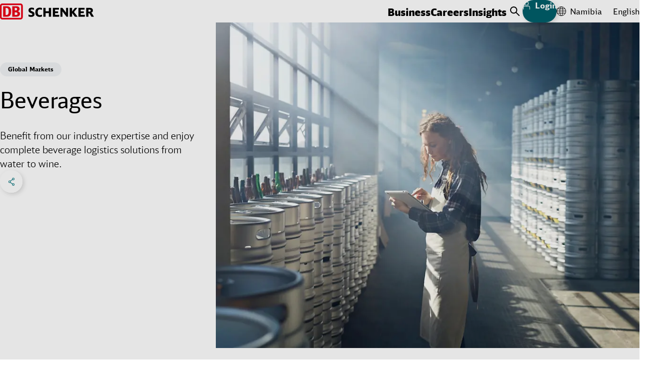

--- FILE ---
content_type: text/html;charset=UTF-8
request_url: https://www.dbschenker.com/na-en/business/industry-solutions/beverages-logistics
body_size: 27254
content:
<!DOCTYPE html>
<html lang="en-NA" dir="ltr">
<head>
  <meta charset="utf-8">
  <link rel="canonical" href="https://www.dbschenker.com/na-en/business/industry-solutions/beverages-logistics">






  <meta http-equiv="Content-Security-Policy" content=" script-src 'self' www.dbschenker.com 'unsafe-inline' 'unsafe-eval' *.adobedtm.com activitymap.adobe.com img.en25.com *.usabilla.com https://cdn.eschenker.dbschenker.com www.google.com www.gstatic.com ecm-mediathek-deutschebahn.cdn.mediamid.com ssl.p.jwpcdn.com platform.twitter.com cdn.syndication.twimg.com www.google-analytics.com www.googletagmanager.com https://website-pr-s3-cdn.s3.eu-central-1.amazonaws.com https://digital-agent.tsc-p.aws.dbschenker.com">
  <meta name="viewport" content="initial-scale=1">
  <meta http-equiv="X-UA-Compatible" content="ie=edge">
  <title>Beverages Logistics | Supply Chain Management | DB SCHENKER</title>
    <meta name="description" content="Enjoy complete beverage logistics solutions from water to wine with DB Schenker’s industry expertise.">
    <meta name="keywords" content="beverages supply chain,beverages logistics">

<meta name="schenker:chunk-mapping" content="js/11.js:/resource/themes/global-2/js/11-850992-37.js">
<meta name="schenker:chunk-mapping" content="js/21.js:/resource/themes/global-2/js/21-2476162-1.js">
<meta name="schenker:chunk-mapping" content="js/6.js:/resource/themes/global-2/js/6-849244-41.js">
<meta name="schenker:chunk-mapping" content="js/17.js:/resource/themes/global-2/js/17-1656028-18.js">
<meta name="schenker:chunk-mapping" content="js/16.js:/resource/themes/global-2/js/16-1506396-27.js">
<meta name="schenker:chunk-mapping" content="js/5.js:/resource/themes/global-2/js/5-849242-46.js">
<meta name="schenker:chunk-mapping" content="js/7.js:/resource/themes/global-2/js/7-850996-32.js">
<meta name="schenker:chunk-mapping" content="js/4.js:/resource/themes/global-2/js/4-847644-49.js">
<meta name="schenker:chunk-mapping" content="js/8.js:/resource/themes/global-2/js/8-850998-33.js">
<meta name="schenker:chunk-mapping" content="js/19.js:/resource/themes/global-2/js/19-1721132-9.js">
<meta name="schenker:chunk-mapping" content="js/13.js:/resource/themes/global-2/js/13-912808-33.js">
<meta name="schenker:chunk-mapping" content="js/14.js:/resource/themes/global-2/js/14-1497132-24.js">
<meta name="schenker:chunk-mapping" content="js/3.js:/resource/themes/global-2/js/3-847642-50.js">
<meta name="schenker:chunk-mapping" content="js/18.js:/resource/themes/global-2/js/18-1656030-15.js">
<meta name="schenker:chunk-mapping" content="js/10.js:/resource/themes/global-2/js/10-850990-39.js">
<meta name="schenker:chunk-mapping" content="js/12.js:/resource/themes/global-2/js/12-850994-35.js">
<meta name="schenker:chunk-mapping" content="js/0.js:/resource/themes/global-2/js/0-832680-46.js">
<meta name="schenker:chunk-mapping" content="js/20.js:/resource/themes/global-2/js/20-2476160-1.js">
<meta name="schenker:chunk-mapping" content="js/35.js:/resource/themes/global-2/js/35-2476164-1.js">
<meta name="schenker:chunk-mapping" content="js/1.js:/resource/themes/global-2/js/1-847638-39.js">
<meta name="schenker:chunk-mapping" content="js/2.js:/resource/themes/global-2/js/2-847640-41.js">
<meta name="schenker:chunk-mapping" content="js/9.js:/resource/themes/global-2/js/9-851000-34.js">
<meta name="schenker:chunk-mapping" content="js/15.js:/resource/themes/global-2/js/15-1497134-25.js">
<script type="text/javascript">
Object.defineProperty(window, 'replaceChunksWithThemeVersion', {
value: function (originalSrc) {
var metaChunks = Array.from(document.querySelectorAll('meta[name="schenker:chunk-mapping"]'));
var themeAssetsMap = new Map(metaChunks.map(chunk => chunk.getAttribute('content').split(':')));
var chunkFileName = originalSrc.split('/').slice(-2).join('/');
return themeAssetsMap.get(chunkFileName);
},
configurable: false,
writable: false,
enumerable: false,
});
</script>
<script
type="text/javascript" defer src="/resource/themes/global-2/js/global-2-810662-100.js"
></script>
  <link
    rel="shortcut icon"
    href="/resource/crblob/810636/e3e3b62f9dcf2f4cab8f5f238d9b0bc7/favicon-dbs-teal-ico-data.ico"
    type="image/ico"
    sizes="32x32"
  >
  <link
    rel="shortcut icon"
    href="/resource/crblob/810638/2228f0ee08c4fcf701b62e0d423f1e52/favicon-dbs-teal-svg-data.svg"
    type="image/svg+xml"
    sizes="any"
  >
  <link rel="preload" href="/resource/crblob/832054/c3dea07480763f863a8bd7efd87fdab9/dbhead-light-woff2-data.woff2" as="font" type="font/woff2" crossorigin="anonymous">
  <link rel="preload" href="/resource/crblob/832058/ad0c232da8ffbcf1c254da357b85ec61/dbhead-regular-woff2-data.woff2" as="font" type="font/woff2" crossorigin="anonymous">
  <link rel="preload" href="/resource/crblob/832050/e70e77dfb1651c12619ea16112d8890f/dbhead-black-woff2-data.woff2" as="font" type="font/woff2" crossorigin="anonymous">
  <link rel="preload" href="/resource/crblob/832094/26c264c19e4d0612c88b9a77877a5da8/dbsans-regular-woff2-data.woff2" as="font" type="font/woff2" crossorigin="anonymous">
  <style>
    html {
        --main-font: 'DB Type Sans', Arial, sans-serif;
        --head-font: 'DB Type Head', Arial, sans-serif;
    }
  </style>

<link rel="stylesheet" media="screen" href="/resource/themes/global-2/css/global-2-810666-112.css"/>
<link rel="stylesheet" media="(min-width: 576px)" href="/resource/themes/global-2/css/global-2-S-813316-50.css"/>
<link rel="stylesheet" media="(min-width: 768px)" href="/resource/themes/global-2/css/global-2-M-813314-69.css"/>
<link rel="stylesheet" media="(min-width: 992px)" href="/resource/themes/global-2/css/global-2-L-813312-50.css"/>
<link rel="stylesheet" media="(min-width: 1200px)" href="/resource/themes/global-2/css/global-2-XL-813318-72.css"/>
<link rel="stylesheet" media="(min-width: 1400px)" href="/resource/themes/global-2/css/global-2-XXL-813320-53.css"/>
<link rel="stylesheet" media="print" href="/resource/themes/global-2/css/global-2-print-1491150-3.css"/>
<meta property="og:site_name" content="DB SCHENKER" />
<meta property="og:locale" content="en-NA" />
<meta property="og:locale:alternate" content="en-CH" />
<meta property="og:locale:alternate" content="en-AE" />
<meta property="og:locale:alternate" content="en-TW" />
<meta property="og:locale:alternate" content="en-FI" />
<meta property="og:locale:alternate" content="bg-BG" />
<meta property="og:locale:alternate" content="en-CA" />
<meta property="og:locale:alternate" content="uk-UA" />
<meta property="og:locale:alternate" content="en-SK" />
<meta property="og:locale:alternate" content="en-BY" />
<meta property="og:locale:alternate" content="de-DE" />
<meta property="og:locale:alternate" content="nl-BE" />
<meta property="og:locale:alternate" content="es-VE" />
<meta property="og:locale:alternate" content="en-AT" />
<meta property="og:locale:alternate" content="es-ES" />
<meta property="og:locale:alternate" content="en-UG" />
<meta property="og:locale:alternate" content="en-QA" />
<meta property="og:locale:alternate" content="en-VE" />
<meta property="og:locale:alternate" content="en-ES" />
<meta property="og:locale:alternate" content="es-MX" />
<meta property="og:locale:alternate" content="en-BR" />
<meta property="og:locale:alternate" content="en-MX" />
<meta property="og:locale:alternate" content="fr-FR" />
<meta property="og:locale:alternate" content="sk-SK" />
<meta property="og:locale:alternate" content="en-JP" />
<meta property="og:locale:alternate" content="en-BD" />
<meta property="og:locale:alternate" content="en-NO" />
<meta property="og:locale:alternate" content="en-EE" />
<meta property="og:locale:alternate" content="en-OM" />
<meta property="og:locale:alternate" content="de-CH" />
<meta property="og:locale:alternate" content="en-ID" />
<meta property="og:locale:alternate" content="ar-SA" />
<meta property="og:locale:alternate" content="en-AU" />
<meta property="og:locale:alternate" content="en-SE" />
<meta property="og:locale:alternate" content="en-HU" />
<meta property="og:locale:alternate" content="sv-SE" />
<meta property="og:locale:alternate" content="en-MY" />
<meta property="og:locale:alternate" content="en-IS" />
<meta property="og:locale:alternate" content="en-UA" />
<meta property="og:locale:alternate" content="en-FR" />
<meta property="og:locale:alternate" content="de-AT" />
<meta property="og:locale:alternate" content="en-LT" />
<meta property="og:locale:alternate" content="en-MK" />
<meta property="og:locale:alternate" content="en-KH" />
<meta property="og:locale:alternate" content="en-TR" />
<meta property="og:locale:alternate" content="en-RO" />
<meta property="og:locale:alternate" content="en-IE" />
<meta property="og:locale:alternate" content="en-PL" />
<meta property="og:locale:alternate" content="en-VN" />
<meta property="og:locale:alternate" content="es-PE" />
<meta property="og:locale:alternate" content="en-GB" />
<meta property="og:locale:alternate" content="en-PE" />
<meta property="og:locale:alternate" content="en-AO" />
<meta property="og:locale:alternate" content="en-MZ" />
<meta property="og:locale:alternate" content="en-IT" />
<meta property="og:locale:alternate" content="en-LU" />
<meta property="og:locale:alternate" content="en-TZ" />
<meta property="og:locale:alternate" content="en-PT" />
<meta property="og:locale:alternate" content="en-EG" />
<meta property="og:locale:alternate" content="en-CZ" />
<meta property="og:locale:alternate" content="en-SG" />
<meta property="og:locale:alternate" content="nl-NL" />
<meta property="og:locale:alternate" content="ja-JP" />
<meta property="og:locale:alternate" content="ro-RO" />
<meta property="og:locale:alternate" content="es-CL" />
<meta property="og:locale:alternate" content="pt-BR" />
<meta property="og:locale:alternate" content="en-LV" />
<meta property="og:locale:alternate" content="en-CL" />
<meta property="og:locale:alternate" content="el-GR" />
<meta property="og:locale:alternate" content="en-GR" />
<meta property="og:locale:alternate" content="en-BG" />
<meta property="og:locale:alternate" content="en-IN" />
<meta property="og:locale:alternate" content="en" />
<meta property="og:locale:alternate" content="en-MM" />
<meta property="og:locale:alternate" content="en-SA" />
<meta property="og:locale:alternate" content="en-ZA" />
<meta property="og:locale:alternate" content="en-DK" />
<meta property="og:locale:alternate" content="en-KR" />
<meta property="og:locale:alternate" content="en-BH" />
<meta property="og:locale:alternate" content="en-BA" />
<meta property="og:locale:alternate" content="en-US" />
<meta property="og:locale:alternate" content="cs-CZ" />
<meta property="og:locale:alternate" content="en-GE" />
<meta property="og:locale:alternate" content="en-NL" />
<meta property="og:locale:alternate" content="en-PH" />
<meta property="og:locale:alternate" content="fr-MA" />
<meta property="og:locale:alternate" content="es-PA" />
<meta property="og:locale:alternate" content="es-AR" />
<meta property="og:locale:alternate" content="en-SI" />
<meta property="og:locale:alternate" content="es-GT" />
<meta property="og:locale:alternate" content="en-PA" />
<meta property="og:locale:alternate" content="en-AR" />
<meta property="og:locale:alternate" content="pl-PL" />
<meta property="og:locale:alternate" content="hu-HU" />
<meta property="og:locale:alternate" content="en-GT" />
<meta property="og:locale:alternate" content="it-IT" />
<meta property="og:locale:alternate" content="en-CN" />
<meta property="og:locale:alternate" content="en-HR" />
<meta property="og:locale:alternate" content="en-KZ" />
<meta property="og:locale:alternate" content="sl-SI" />
<meta property="og:locale:alternate" content="ko-KR" />
<meta property="og:locale:alternate" content="en-RS" />
<meta property="og:locale:alternate" content="en-DE" />
<meta property="og:locale:alternate" content="pt-PT" />
<meta property="og:locale:alternate" content="fr-CA" />
<meta property="og:locale:alternate" content="fi-FI" />
<meta property="og:locale:alternate" content="da-DK" />
<meta property="og:locale:alternate" content="en-KE" />
<meta property="og:locale:alternate" content="no-NO" />
<meta property="og:locale:alternate" content="en-TH" />
<meta property="og:locale:alternate" content="en-MA" />
<meta property="og:locale:alternate" content="zh-CN" />
<meta property="og:title" content="Beverages Logistics | Supply Chain Management" />
<meta property="og:description" content="Enjoy complete beverage logistics solutions from water to wine with DB Schenker’s industry expertise." />
<meta property="og:type" content="website" />
<meta property="og:url" content="https://www.dbschenker.com/na-en/business/industry-solutions/beverages-logistics" />
<meta property="og:image" content="https://www.dbschenker.com/resource/image/1898470/16:9/1200/675/977e3a21b4cb8bbcdb385293ee6a6f1f/FE252A0858A4BD3AC9B805E4CB2A2BA5/db-schenker-industry-solutions-beverages-stage.jpg" />
<meta property="og:image:secure_url" content="https://www.dbschenker.com/resource/image/1898470/16:9/1200/675/977e3a21b4cb8bbcdb385293ee6a6f1f/FE252A0858A4BD3AC9B805E4CB2A2BA5/db-schenker-industry-solutions-beverages-stage.jpg" />
<meta property="og:image:alt" content="Woman holding a clipboard standing in front of a row of barrels" />
  <script>
    window.adobeDataLayer = window.adobeDataLayer || [];
    window.dataLayer = window.dataLayer || [];
    window.adobePageLoadEvent = {
      'event': 'pageLoad',
      'page': {
        'pageInfo': {
          'destinationURL': document.URL,
          'referringURL': document.referrer,
          'hostname': window.location.hostname,
          'countryVersion': 'na',
          'languageVersion': 'en',
        },
        'category': {
          'primaryCategory': 'business',
          'secondaryCategory': 'industry-solutions',
          'portal': 'dbs website',
        }
      }
    };
    window.adobeDataLayer.push(window.adobePageLoadEvent);
    window.dataLayer.push(window.adobePageLoadEvent);
  </script>
  <script
    type="tracking/statistical-tracking"
    src="https://assets.adobedtm.com/ab146adbe5bd/fd725cf09e45/launch-a75abc0fcd5f.min.js"
    async
  ></script>
  <script type="tracking/marketing-tracking">
    var _elqQ = _elqQ || []; _elqQ.push(['elqSetSiteId', '804982657']); _elqQ.push(['elqUseFirstPartyCookie', 'stat.dbschenker.com']); _elqQ.push(['elqTrackPageView']); (function() { function async_load() { var s = document.createElement('script'); s.type = 'text/javascript'; s.async = true; s.src = '//img.en25.com/i/elqCfg.min.js'; var x = document.getElementsByTagName('script')[0]; x.parentNode.insertBefore(s, x); } if(window.addEventListener) window.addEventListener('DOMContentLoaded', async_load, false); else if (window.attachEvent) window.attachEvent('onload', async_load); })();
  </script>
  <script>
    window.dataLayer = window.dataLayer || [];
    function gtagConsent() { dataLayer.push(arguments); }
    gtagConsent('consent', 'default', {
      ad_user_data: 'denied',
      ad_personalization: 'denied',
      ad_storage: 'denied',
      analytics_storage: 'denied',
      wait_for_update: 500,
    });
    dataLayer.push({'gtm.start': new Date().getTime(), 'event': 'gtm.js'});
  </script>
  <script
    type="tracking/statistical-tracking"
  >
    gtagConsent('consent', 'update', {
      analytics_storage: 'granted'
    });
    dataLayer.push({
      'event': 'cookie_cat_statistic'
    });
  </script>
  <script
    type="tracking/marketing-tracking"
  >
    gtagConsent('consent', 'update', {
      ad_user_data: 'granted',
      ad_personalization: 'granted',
      ad_storage: 'granted',
    });
    dataLayer.push({
      'event': 'cookie_cat_marketing'
    });
  </script>
  <script
    type="tracking/statistical-tracking"
    src="https://www.googletagmanager.com/gtm.js?id=GTM-TL2Z8N49"
    async
  ></script>
  <script
    type="tracking/marketing-tracking"
    src="https://www.googletagmanager.com/gtm.js?id=GTM-TL2Z8N49"
    async
  ></script>
</head>
<body>
<header class="js-header header-box">
<div class="header-static-line">
<nav class="content-box header-content" aria-label="Header items">
<a
href="/na-en"
class="header-content__logo"
aria-label="DB Schenker Logo"
>
<svg class="icon icon--logo header-content__logo-icon" xmlns="http://www.w3.org/2000/svg" viewBox="0 0 180.924 30.754">
<path d="m62.301 15.213-.276-.121a10 10 0 0 1-2.257-1.085 1.39 1.39 0 0 1-.775-1.257c0-.93.775-1.413 2.326-1.413a8.8 8.8 0 0 1 3.964.934l.241.1V8.804l-.122-.053a12 12 0 0 0-4.273-.791c-3.945 0-6.2 1.9-6.2 5.186 0 2.48 1.12 3.911 4.015 5.082 3.064 1.276 3.357 1.603 3.357 2.533 0 1.086-.918 1.637-2.718 1.637a9.3 9.3 0 0 1-4.5-1.173l-.259-.121v3.584l.1.053a11.1 11.1 0 0 0 4.93 1.051c4.307 0 6.685-1.9 6.685-5.323.018-2.6-1.067-3.929-4.238-5.256m18.453 6.375a10.6 10.6 0 0 1-4.07.809c-2.84 0-3.96-1.516-3.96-5.427 0-4.083 1.085-5.6 3.98-5.6a10.2 10.2 0 0 1 3.929.793l.241.1V8.735l-.12-.052a11.9 11.9 0 0 0-4.187-.706 8.73 8.73 0 0 0-5.841 1.928c-1.809 1.586-2.653 3.827-2.653 7.083 0 2.756.568 4.737 1.809 6.2a8.26 8.26 0 0 0 6.548 2.586 10.6 10.6 0 0 0 4.428-.93l.1-.051v-3.309ZM93.986 8.373v6.615h-6.1V8.373h-4.41v17.074h4.41V18.4h6.083v7.047h4.41V8.373Zm12.076 13.611V18.4h5.859v-3.305h-5.859v-3.277h7.427V8.355h-11.838V25.43h12.181l.311-3.463c.017.017-7.736.017-8.081.017m21.261-13.611v9.338c-.586-.758-7.097-9.338-7.097-9.338h-3.688v17.074h3.739v-10.32c.585.775 7.856 10.32 7.856 10.32h2.929V8.373Zm15.179 8.046c.172-.209 6.444-8.046 6.444-8.046h-4.588s-5.043 6.548-5.611 7.288V8.373h-4.395v17.074h4.395v-7.219l5.53 7.218h5.237s-6.84-8.82-7.012-9.027m12.991 5.565V18.4h5.875v-3.305h-5.875v-3.277h7.427V8.355h-11.838V25.43h12.181l.311-3.463c.017.017-7.736.017-8.081.017m14.886-10.32h2.015c1.705 0 2.257.482 2.257 1.981s-.62 2.05-2.257 2.05h-2.015Zm6.84 7.633a4.66 4.66 0 0 0-1.533-1.621c2.24-.724 3.238-2 3.238-4.254 0-3.4-2.1-5.049-6.409-5.049h-6.547v17.074h4.411v-6.736h.552c1 0 1.343.259 2.118 1.568l3.068 5.168h4.806Z"/>
<g fill="#ec0016">
<path d="M40.73 26.326a1.21 1.21 0 0 1-1.206 1.257H4.416a1.22 1.22 0 0 1-1.206-1.257V4.377a1.21 1.21 0 0 1 1.206-1.259h35.108a1.21 1.21 0 0 1 1.206 1.259ZM39.524 0H4.416A4.38 4.38 0 0 0 .005 4.377v21.949a4.423 4.423 0 0 0 4.411 4.428h35.108a4.423 4.423 0 0 0 4.411-4.428V4.377A4.38 4.38 0 0 0 39.524 0"/>
<path d="M16.644 15.709c0-4.049-.413-7.218-4.79-7.218h-.984v13.7h1.724c2.551 0 4.049-2.05 4.049-6.478m-3.221 9.735H6.03V5.309h7.392c5.2 0 8.081 3.256 8.081 9.976.016 5.824-1.933 10.111-8.081 10.163m16.988-3.257h-1.986v-5.168h2.123c2.516 0 3.119 1.464 3.119 2.589 0 2.584-2.5 2.584-3.256 2.584M28.424 8.425h1.52c2.171 0 3.033.758 3.033 2.429a2.41 2.41 0 0 1-2.637 2.43h-1.916Zm5.862 6.495a4.94 4.94 0 0 0 3.516-4.686c0-.413-.086-4.91-5.755-4.91h-8.423v20.124h7.113c1.878 0 7.754 0 7.754-5.669.017-1.413-.552-4.066-4.2-4.859"/>
</g>
</svg>
<svg class="icon icon--logo header-content__logo-icon header-content__logo-icon--forced-colors" xmlns="http://www.w3.org/2000/svg" viewBox="0 0 180.92 30.75">
<path fill="currentColor" d="m62.3 15.21-.27-.12a10 10 0 0 1-2.26-1.08 1.39 1.39 0 0 1-.78-1.26c0-.93.78-1.41 2.33-1.41a8.8 8.8 0 0 1 3.96.93l.24.1V8.8l-.12-.05a12 12 0 0 0-4.27-.79c-3.95 0-6.2 1.9-6.2 5.19 0 2.48 1.12 3.9 4.01 5.08 3.07 1.27 3.36 1.6 3.36 2.53 0 1.09-.92 1.64-2.72 1.64a9.3 9.3 0 0 1-4.5-1.17l-.26-.13v3.59l.1.05a11.1 11.1 0 0 0 4.93 1.05c4.31 0 6.69-1.9 6.69-5.32.02-2.6-1.07-3.93-4.24-5.26m18.45 6.38a10.6 10.6 0 0 1-4.07.8c-2.84 0-3.96-1.5-3.96-5.42 0-4.08 1.09-5.6 3.98-5.6a10.2 10.2 0 0 1 3.93.8l.24.1V8.73l-.12-.06a11.9 11.9 0 0 0-4.18-.7 8.73 8.73 0 0 0-5.84 1.93c-1.81 1.58-2.66 3.82-2.66 7.08 0 2.75.57 4.74 1.81 6.2a8.26 8.26 0 0 0 6.55 2.58 10.6 10.6 0 0 0 4.43-.93l.1-.05v-3.3ZM93.99 8.37V15h-6.1V8.37h-4.41v17.08h4.4V18.4h6.09v7.05h4.4V8.37Zm12.07 13.61V18.4h5.86v-3.3h-5.86v-3.28h7.43V8.36h-11.84v17.07h12.18l.31-3.46c.02.01-7.73.01-8.08.01m21.26-13.61v9.34l-7.1-9.34h-3.68v17.08h3.74V15.13l7.85 10.32h2.93V8.37Zm15.18 8.05 6.45-8.05h-4.6l-5.6 7.3v-7.3h-4.4v17.08h4.4v-7.22l5.53 7.22h5.23l-7-9.03m12.99 5.56V18.4h5.87v-3.3h-5.88v-3.28h7.43V8.36h-11.84v17.07h12.18l.31-3.46c.02.01-7.73.01-8.08.01m14.89-10.32h2.01c1.7 0 2.26.49 2.26 1.98s-.62 2.05-2.26 2.05h-2.01Zm6.84 7.64a4.66 4.66 0 0 0-1.53-1.62c2.24-.73 3.23-2 3.23-4.26 0-3.4-2.1-5.05-6.4-5.05h-6.55v17.08h4.4V18.7h.56c1 0 1.34.26 2.12 1.57l3.07 5.17h4.8ZM40.73 26.33a1.21 1.21 0 0 1-1.2 1.25H4.41a1.22 1.22 0 0 1-1.21-1.25V4.38a1.21 1.21 0 0 1 1.2-1.26h35.11a1.21 1.21 0 0 1 1.21 1.26ZM39.53 0H4.41A4.38 4.38 0 0 0 0 4.38v21.95a4.42 4.42 0 0 0 4.42 4.42h35.1a4.42 4.42 0 0 0 4.41-4.42V4.38A4.38 4.38 0 0 0 39.53 0"/>
<path fill="currentColor" d="M16.64 15.7c0-4.04-.4-7.2-4.79-7.2h-.98v13.7h1.72c2.56 0 4.05-2.06 4.05-6.49m-3.22 9.74H6.03V5.3h7.4c5.2 0 8.07 3.25 8.07 9.98.02 5.82-1.93 10.1-8.08 10.16m16.99-3.24h-1.99v-5.18h2.13c2.51 0 3.12 1.47 3.12 2.6 0 2.58-2.5 2.58-3.26 2.58M28.42 8.43h1.52c2.17 0 3.04.75 3.04 2.42a2.41 2.41 0 0 1-2.64 2.43h-1.92Zm5.87 6.49a4.94 4.94 0 0 0 3.51-4.69c0-.4-.08-4.9-5.75-4.9h-8.43v20.12h7.12c1.87 0 7.75 0 7.75-5.67.02-1.41-.55-4.07-4.2-4.86"/>
</svg>
<span class="visuallyhidden">Back to Homepage</span>
</a>
<ul class="reset-list header-content-menu header-content__link-menu js-navigation" aria-label="main navigation" tabindex="0">
<li> <button class="h8-font-id header-content-menu__button" data-menu-id="data-id-1-cdml0nn7mrkz51368n9yop76n">Business</button>
<div class="main-navigation">
<div class="main-navigation__all-levels-wrapper js-main-menu">
<div class="content-box">
<div
class="main-navigation__level-wrapper main-navigation__level-wrapper--level-1"
data-nav-level="1"
data-button-id="data-id-1-cdml0nn7mrkz51368n9yop76n"
>
<ul role="list" class="reset-list main-navigation__level main-navigation__level--1">
<li role="listitem" class="js-menu-item main-navigation__item">
<div class="main-navigation__item-content">
<button class="c2-font-id main-navigation__clickable main-navigation__button">
Transport
<svg class="icon icon--chevron-right icon--svg c2-font-id main-navigation__item-icon" xmlns="http://www.w3.org/2000/svg" viewBox="0 0 10 18">
<polyline fill="none" stroke="currentColor" stroke-linecap="round" stroke-linejoin="round" stroke-width="2" points="1 1, 9 9, 1 17"/>
</svg>
<span class="visuallyhidden">Click to expand menu</span>
</button>
<div
class="main-navigation__level-wrapper main-navigation__level-wrapper--level-2"
data-nav-level="2"
data-button-id=""
>
<ul role="list" class="reset-list main-navigation__level main-navigation__level--2">
<li role="listitem" class="js-menu-item main-navigation__item">
<div class="main-navigation__item-content">
<a href="/na-en/business/transport/land-transport" class="reset-link c2-font-id main-navigation__clickable">
Land Transport
<span class="visuallyhidden">Click to visit page</span>
</a>
</div>
</li>
<li role="listitem" class="js-menu-item main-navigation__item">
<div class="main-navigation__item-content">
<a href="/na-en/business/transport/air-freight" class="reset-link c2-font-id main-navigation__clickable">
Air Freight
<span class="visuallyhidden">Click to visit page</span>
</a>
</div>
</li>
<li role="listitem" class="js-menu-item main-navigation__item">
<div class="main-navigation__item-content">
<a href="/na-en/business/transport/ocean-freight" class="reset-link c2-font-id main-navigation__clickable">
Ocean Freight
<span class="visuallyhidden">Click to visit page</span>
</a>
</div>
</li>
<li role="listitem" class="js-menu-item main-navigation__item">
<div class="main-navigation__item-content">
<a href="/na-en/business/transport/intermodal-solutions" class="reset-link c2-font-id main-navigation__clickable">
Intermodal Solutions
<span class="visuallyhidden">Click to visit page</span>
</a>
</div>
</li>
<li role="listitem" class="js-menu-item main-navigation__item">
<div class="main-navigation__item-content">
<a href="/na-en/business/transport/project-logistics" class="reset-link c2-font-id main-navigation__clickable">
Project Logistics
<span class="visuallyhidden">Click to visit page</span>
</a>
</div>
</li>
<li role="listitem" class="js-menu-item main-navigation__item">
<div class="main-navigation__item-content">
<a href="/na-en/business/transport/carrier-business" class="reset-link c2-font-id main-navigation__clickable">
Carrier Business
<span class="visuallyhidden">Click to visit page</span>
</a>
</div>
</li>
<li role="listitem" class="js-menu-item main-navigation__item">
<div class="main-navigation__item-content">
<a href="/na-en/business/transport/cargo-insurance" class="reset-link c2-font-id main-navigation__clickable">
Cargo Insurance
<span class="visuallyhidden">Click to visit page</span>
</a>
</div>
</li>
</ul>
<div class="main-navigation__teasers main-navigation__teasers--level-2">
<div class="" data-discover-link-level="0">
<a href="/na-en/business/transport" class="reset-link discover-link main-navigation__discover-link">
<span class="c1-font-id">Transport</span>
<svg class="icon icon--arrow-teaser icon--svg discover-link__icon" xmlns="http://www.w3.org/2000/svg" viewBox="0 0 255 206">
<g stroke="currentColor" stroke-linecap="round" stroke-width="9">
<line x1="5" x2="60" y1="103" y2="103"/>
<g>
<rect width="255" height="206" x="-50" fill="transparent" stroke="transparent"/>
<line x1="5" x2="200" y1="103" y2="103"/>
<line x1="100" x2="200" y1="5" y2="103"/>
<line x1="100" x2="200" y1="201" y2="103"/>
<animateTransform fill="freeze" attributeName="transform" begin="mouseenter" dur="200ms" end="mouseleave" from="0 0" repeatCount="1" to="50 0"/>
<animateTransform fill="freeze" attributeName="transform" begin="mouseleave" dur="200ms" end="mouseenter" from="50 0" repeatCount="1" to="0 0"/>
</g>
</g>
</svg>
</a>
</div>
</div>
</div>
</div>
</li>
<li role="listitem" class="js-menu-item main-navigation__item">
<div class="main-navigation__item-content">
<button class="c2-font-id main-navigation__clickable main-navigation__button">
Contract Logistics
<svg class="icon icon--chevron-right icon--svg c2-font-id main-navigation__item-icon" xmlns="http://www.w3.org/2000/svg" viewBox="0 0 10 18">
<polyline fill="none" stroke="currentColor" stroke-linecap="round" stroke-linejoin="round" stroke-width="2" points="1 1, 9 9, 1 17"/>
</svg>
<span class="visuallyhidden">Click to expand menu</span>
</button>
<div
class="main-navigation__level-wrapper main-navigation__level-wrapper--level-2"
data-nav-level="2"
data-button-id=""
>
<ul role="list" class="reset-list main-navigation__level main-navigation__level--2">
<li role="listitem" class="js-menu-item main-navigation__item">
<div class="main-navigation__item-content">
<a href="/na-en/business/contract-logistics/fulfillment-plus" class="reset-link c2-font-id main-navigation__clickable">
Fulfillment Plus
<span class="visuallyhidden">Click to visit page</span>
</a>
</div>
</li>
<li role="listitem" class="js-menu-item main-navigation__item">
<div class="main-navigation__item-content">
<a href="/na-en/business/contract-logistics/omnichannel-and-e-commerce" class="reset-link c2-font-id main-navigation__clickable">
Omnichannel / E-Commerce
<span class="visuallyhidden">Click to visit page</span>
</a>
</div>
</li>
<li role="listitem" class="js-menu-item main-navigation__item">
<div class="main-navigation__item-content">
<a href="/na-en/business/contract-logistics/circular-economy-logistics" class="reset-link c2-font-id main-navigation__clickable">
Circular Economy Logistics
<span class="visuallyhidden">Click to visit page</span>
</a>
</div>
</li>
<li role="listitem" class="js-menu-item main-navigation__item">
<div class="main-navigation__item-content">
<a href="/na-en/business/contract-logistics/automotive-aftermarket" class="reset-link c2-font-id main-navigation__clickable">
Aftermarket
<span class="visuallyhidden">Click to visit page</span>
</a>
</div>
</li>
<li role="listitem" class="js-menu-item main-navigation__item">
<div class="main-navigation__item-content">
<a href="/na-en/business/contract-logistics/production-and-manufacturing" class="reset-link c2-font-id main-navigation__clickable">
Production and Manufacturing
<span class="visuallyhidden">Click to visit page</span>
</a>
</div>
</li>
<li role="listitem" class="js-menu-item main-navigation__item">
<div class="main-navigation__item-content">
<a href="/na-en/business/contract-logistics/network-design-and-supply-chain-services" class="reset-link c2-font-id main-navigation__clickable">
Network Design and Supply Chain Services
<span class="visuallyhidden">Click to visit page</span>
</a>
</div>
</li>
</ul>
<div class="main-navigation__teasers main-navigation__teasers--level-2">
<div class="" data-discover-link-level="0">
<a href="/na-en/business/contract-logistics" class="reset-link discover-link main-navigation__discover-link">
<span class="c1-font-id">Contract Logistics</span>
<svg class="icon icon--arrow-teaser icon--svg discover-link__icon" xmlns="http://www.w3.org/2000/svg" viewBox="0 0 255 206">
<g stroke="currentColor" stroke-linecap="round" stroke-width="9">
<line x1="5" x2="60" y1="103" y2="103"/>
<g>
<rect width="255" height="206" x="-50" fill="transparent" stroke="transparent"/>
<line x1="5" x2="200" y1="103" y2="103"/>
<line x1="100" x2="200" y1="5" y2="103"/>
<line x1="100" x2="200" y1="201" y2="103"/>
<animateTransform fill="freeze" attributeName="transform" begin="mouseenter" dur="200ms" end="mouseleave" from="0 0" repeatCount="1" to="50 0"/>
<animateTransform fill="freeze" attributeName="transform" begin="mouseleave" dur="200ms" end="mouseenter" from="50 0" repeatCount="1" to="0 0"/>
</g>
</g>
</svg>
</a>
</div>
</div>
</div>
</div>
</li>
<li role="listitem" class="js-menu-item main-navigation__item">
<div class="main-navigation__item-content">
<button class="c2-font-id main-navigation__clickable main-navigation__button">
4PL / Advanced Logistics Services
<svg class="icon icon--chevron-right icon--svg c2-font-id main-navigation__item-icon" xmlns="http://www.w3.org/2000/svg" viewBox="0 0 10 18">
<polyline fill="none" stroke="currentColor" stroke-linecap="round" stroke-linejoin="round" stroke-width="2" points="1 1, 9 9, 1 17"/>
</svg>
<span class="visuallyhidden">Click to expand menu</span>
</button>
<div
class="main-navigation__level-wrapper main-navigation__level-wrapper--level-2"
data-nav-level="2"
data-button-id=""
>
<ul role="list" class="reset-list main-navigation__level main-navigation__level--2">
<li role="listitem" class="js-menu-item main-navigation__item">
<div class="main-navigation__item-content">
<a href="/na-en/business/fourth-party-logistics/freight-management" class="reset-link c2-font-id main-navigation__clickable">
Freight Management
<span class="visuallyhidden">Click to visit page</span>
</a>
</div>
</li>
<li role="listitem" class="js-menu-item main-navigation__item">
<div class="main-navigation__item-content">
<a href="/na-en/business/fourth-party-logistics/managed-transport-management" class="reset-link c2-font-id main-navigation__clickable">
Managed TMS Services
<span class="visuallyhidden">Click to visit page</span>
</a>
</div>
</li>
<li role="listitem" class="js-menu-item main-navigation__item">
<div class="main-navigation__item-content">
<a href="/na-en/business/fourth-party-logistics/order-management" class="reset-link c2-font-id main-navigation__clickable">
Order Management
<span class="visuallyhidden">Click to visit page</span>
</a>
</div>
</li>
</ul>
<div class="main-navigation__teasers main-navigation__teasers--level-2">
<div class="" data-discover-link-level="0">
<a href="/na-en/business/fourth-party-logistics" class="reset-link discover-link main-navigation__discover-link">
<span class="c1-font-id">4PL / Advanced Logistics Services</span>
<svg class="icon icon--arrow-teaser icon--svg discover-link__icon" xmlns="http://www.w3.org/2000/svg" viewBox="0 0 255 206">
<g stroke="currentColor" stroke-linecap="round" stroke-width="9">
<line x1="5" x2="60" y1="103" y2="103"/>
<g>
<rect width="255" height="206" x="-50" fill="transparent" stroke="transparent"/>
<line x1="5" x2="200" y1="103" y2="103"/>
<line x1="100" x2="200" y1="5" y2="103"/>
<line x1="100" x2="200" y1="201" y2="103"/>
<animateTransform fill="freeze" attributeName="transform" begin="mouseenter" dur="200ms" end="mouseleave" from="0 0" repeatCount="1" to="50 0"/>
<animateTransform fill="freeze" attributeName="transform" begin="mouseleave" dur="200ms" end="mouseenter" from="50 0" repeatCount="1" to="0 0"/>
</g>
</g>
</svg>
</a>
</div>
</div>
</div>
</div>
</li>
<li role="listitem" class="js-menu-item main-navigation__item">
<div class="main-navigation__item-content">
<button class="c3-font-id main-navigation__clickable main-navigation__button">
Industry Solutions
<svg class="icon icon--chevron-right icon--svg c2-font-id main-navigation__item-icon" xmlns="http://www.w3.org/2000/svg" viewBox="0 0 10 18">
<polyline fill="none" stroke="currentColor" stroke-linecap="round" stroke-linejoin="round" stroke-width="2" points="1 1, 9 9, 1 17"/>
</svg>
<span class="visuallyhidden">Click to expand menu</span>
</button>
<div
class="main-navigation__level-wrapper main-navigation__level-wrapper--level-2"
data-nav-level="2"
data-button-id=""
>
<ul role="list" class="reset-list main-navigation__level main-navigation__level--2">
<li role="listitem" class="js-menu-item main-navigation__item">
<div class="main-navigation__item-content">
<a href="/na-en/business/industry-solutions/aerospace-and-defense-logistics" class="reset-link c2-font-id main-navigation__clickable">
Aerospace and Defense
<span class="visuallyhidden">Click to visit page</span>
</a>
</div>
</li>
<li role="listitem" class="js-menu-item main-navigation__item">
<div class="main-navigation__item-content">
<a href="/na-en/business/industry-solutions/aid-and-relief-logistics" class="reset-link c2-font-id main-navigation__clickable">
Aid and Relief
<span class="visuallyhidden">Click to visit page</span>
</a>
</div>
</li>
<li role="listitem" class="js-menu-item main-navigation__item">
<div class="main-navigation__item-content">
<a href="/na-en/business/industry-solutions/automobility-plus-logistics" class="reset-link c2-font-id main-navigation__clickable">
Automobility+
<span class="visuallyhidden">Click to visit page</span>
</a>
</div>
</li>
<li role="listitem" class="js-menu-item main-navigation__item">
<div class="main-navigation__item-content">
<a href="/na-en/business/industry-solutions/battery-logistics" class="reset-link c2-font-id main-navigation__clickable">
Battery
<span class="visuallyhidden">Click to visit page</span>
</a>
</div>
</li>
<li role="listitem" class="js-menu-item main-navigation__item">
<div class="main-navigation__item-content">
<a href="/na-en/business/industry-solutions/beverages-logistics" class="reset-link c3-font-id main-navigation__clickable">
Beverages
<span class="visuallyhidden">Click to visit page</span>
</a>
</div>
</li>
<li role="listitem" class="js-menu-item main-navigation__item">
<div class="main-navigation__item-content">
<a href="/na-en/business/industry-solutions/cloud-computing-logistics" class="reset-link c2-font-id main-navigation__clickable">
Cloud Computing
<span class="visuallyhidden">Click to visit page</span>
</a>
</div>
</li>
<li role="listitem" class="js-menu-item main-navigation__item">
<div class="main-navigation__item-content">
<a href="/na-en/business/industry-solutions/consumer-logistics" class="reset-link c2-font-id main-navigation__clickable">
Consumer
<span class="visuallyhidden">Click to visit page</span>
</a>
</div>
</li>
<li role="listitem" class="js-menu-item main-navigation__item">
<div class="main-navigation__item-content">
<a href="/na-en/business/industry-solutions/e-commerce-logistics" class="reset-link c2-font-id main-navigation__clickable">
E-Commerce
<span class="visuallyhidden">Click to visit page</span>
</a>
</div>
</li>
<li role="listitem" class="js-menu-item main-navigation__item">
<div class="main-navigation__item-content">
<a href="/na-en/business/industry-solutions/electronics-logistics" class="reset-link c2-font-id main-navigation__clickable">
Electronics
<span class="visuallyhidden">Click to visit page</span>
</a>
</div>
</li>
<li role="listitem" class="js-menu-item main-navigation__item">
<div class="main-navigation__item-content">
<a href="/na-en/business/industry-solutions/fashion-and-retail-logistics" class="reset-link c2-font-id main-navigation__clickable">
Fashion and Retail
<span class="visuallyhidden">Click to visit page</span>
</a>
</div>
</li>
<li role="listitem" class="js-menu-item main-navigation__item">
<div class="main-navigation__item-content">
<a href="/na-en/business/industry-solutions/healthcare-logistics" class="reset-link c2-font-id main-navigation__clickable">
Healthcare
<span class="visuallyhidden">Click to visit page</span>
</a>
</div>
</li>
<li role="listitem" class="js-menu-item main-navigation__item">
<div class="main-navigation__item-content">
<a href="/na-en/business/industry-solutions/hotel-logistics" class="reset-link c2-font-id main-navigation__clickable">
Hotel
<span class="visuallyhidden">Click to visit page</span>
</a>
</div>
</li>
<li role="listitem" class="js-menu-item main-navigation__item">
<div class="main-navigation__item-content">
<a href="/na-en/business/industry-solutions/industrial-logistics" class="reset-link c2-font-id main-navigation__clickable">
Industrial
<span class="visuallyhidden">Click to visit page</span>
</a>
</div>
</li>
<li role="listitem" class="js-menu-item main-navigation__item">
<div class="main-navigation__item-content">
<a href="/na-en/business/industry-solutions/marine-parts-logistics" class="reset-link c2-font-id main-navigation__clickable">
Marine Parts
<span class="visuallyhidden">Click to visit page</span>
</a>
</div>
</li>
<li role="listitem" class="js-menu-item main-navigation__item">
<div class="main-navigation__item-content">
<a href="/na-en/business/industry-solutions/oil-and-gas-logistics" class="reset-link c2-font-id main-navigation__clickable">
Oil and Gas
<span class="visuallyhidden">Click to visit page</span>
</a>
</div>
</li>
<li role="listitem" class="js-menu-item main-navigation__item">
<div class="main-navigation__item-content">
<a href="/na-en/business/industry-solutions/perishables-logistics" class="reset-link c2-font-id main-navigation__clickable">
Perishables
<span class="visuallyhidden">Click to visit page</span>
</a>
</div>
</li>
<li role="listitem" class="js-menu-item main-navigation__item">
<div class="main-navigation__item-content">
<a href="/na-en/business/industry-solutions/recyclables-logistics" class="reset-link c2-font-id main-navigation__clickable">
Recyclables
<span class="visuallyhidden">Click to visit page</span>
</a>
</div>
</li>
<li role="listitem" class="js-menu-item main-navigation__item">
<div class="main-navigation__item-content">
<a href="/na-en/business/industry-solutions/semiconductor-and-solar-logistics" class="reset-link c2-font-id main-navigation__clickable">
Semicon and Solar
<span class="visuallyhidden">Click to visit page</span>
</a>
</div>
</li>
<li role="listitem" class="js-menu-item main-navigation__item">
<div class="main-navigation__item-content">
<a href="/na-en/business/industry-solutions/sports-and-events-logistics" class="reset-link c2-font-id main-navigation__clickable">
Sports and Events
<span class="visuallyhidden">Click to visit page</span>
</a>
</div>
</li>
<li role="listitem" class="js-menu-item main-navigation__item">
<div class="main-navigation__item-content">
<a href="/na-en/business/industry-solutions/trade-fair-logistics" class="reset-link c2-font-id main-navigation__clickable">
Trade Fair
<span class="visuallyhidden">Click to visit page</span>
</a>
</div>
</li>
</ul>
<div class="main-navigation__teasers main-navigation__teasers--level-2">
<div class="" data-discover-link-level="0">
<a href="/na-en/business/industry-solutions" class="reset-link discover-link main-navigation__discover-link">
<span class="c1-font-id">Industry Solutions</span>
<svg class="icon icon--arrow-teaser icon--svg discover-link__icon" xmlns="http://www.w3.org/2000/svg" viewBox="0 0 255 206">
<g stroke="currentColor" stroke-linecap="round" stroke-width="9">
<line x1="5" x2="60" y1="103" y2="103"/>
<g>
<rect width="255" height="206" x="-50" fill="transparent" stroke="transparent"/>
<line x1="5" x2="200" y1="103" y2="103"/>
<line x1="100" x2="200" y1="5" y2="103"/>
<line x1="100" x2="200" y1="201" y2="103"/>
<animateTransform fill="freeze" attributeName="transform" begin="mouseenter" dur="200ms" end="mouseleave" from="0 0" repeatCount="1" to="50 0"/>
<animateTransform fill="freeze" attributeName="transform" begin="mouseleave" dur="200ms" end="mouseenter" from="50 0" repeatCount="1" to="0 0"/>
</g>
</g>
</svg>
</a>
</div>
</div>
</div>
</div>
</li>
</ul>
<div class="main-navigation__teasers main-navigation__teasers--level-1">
<div class="" data-discover-link-level="0">
<a href="/na-en/business" class="reset-link discover-link main-navigation__discover-link">
<span class="c1-font-id">Business</span>
<svg class="icon icon--arrow-teaser icon--svg discover-link__icon" xmlns="http://www.w3.org/2000/svg" viewBox="0 0 255 206">
<g stroke="currentColor" stroke-linecap="round" stroke-width="9">
<line x1="5" x2="60" y1="103" y2="103"/>
<g>
<rect width="255" height="206" x="-50" fill="transparent" stroke="transparent"/>
<line x1="5" x2="200" y1="103" y2="103"/>
<line x1="100" x2="200" y1="5" y2="103"/>
<line x1="100" x2="200" y1="201" y2="103"/>
<animateTransform fill="freeze" attributeName="transform" begin="mouseenter" dur="200ms" end="mouseleave" from="0 0" repeatCount="1" to="50 0"/>
<animateTransform fill="freeze" attributeName="transform" begin="mouseleave" dur="200ms" end="mouseenter" from="50 0" repeatCount="1" to="0 0"/>
</g>
</g>
</svg>
</a>
</div>
</div>
</div>
</div>
</div>
</div>
</li>
<li> <button class="h8-font-id header-content-menu__button" data-menu-id="data-id-2-dzkjwdog04m527kb3mml9i6ce">Careers</button>
<div class="main-navigation">
<div class="main-navigation__all-levels-wrapper js-main-menu">
<div class="content-box">
<div
class="main-navigation__level-wrapper main-navigation__level-wrapper--level-1"
data-nav-level="1"
data-button-id="data-id-2-dzkjwdog04m527kb3mml9i6ce"
>
<ul role="list" class="reset-list main-navigation__level main-navigation__level--1">
<li role="listitem" class="js-menu-item main-navigation__item">
<div class="main-navigation__item-content">
<a href="/na-en/careers/jobs-portal" class="reset-link c2-font-id main-navigation__clickable">
Jobs Portal
<span class="visuallyhidden">Click to visit page</span>
</a>
</div>
</li>
<li role="listitem" class="js-menu-item main-navigation__item">
<div class="main-navigation__item-content">
<button class="c2-font-id main-navigation__clickable main-navigation__button">
Our Teams
<svg class="icon icon--chevron-right icon--svg c2-font-id main-navigation__item-icon" xmlns="http://www.w3.org/2000/svg" viewBox="0 0 10 18">
<polyline fill="none" stroke="currentColor" stroke-linecap="round" stroke-linejoin="round" stroke-width="2" points="1 1, 9 9, 1 17"/>
</svg>
<span class="visuallyhidden">Click to expand menu</span>
</button>
<div
class="main-navigation__level-wrapper main-navigation__level-wrapper--level-2"
data-nav-level="2"
data-button-id=""
>
<ul role="list" class="reset-list main-navigation__level main-navigation__level--2">
<li role="listitem" class="js-menu-item main-navigation__item">
<div class="main-navigation__item-content">
<a href="/na-en/careers/our-teams/land-transport" class="reset-link c2-font-id main-navigation__clickable">
Land Transport Experts
<span class="visuallyhidden">Click to visit page</span>
</a>
</div>
</li>
<li role="listitem" class="js-menu-item main-navigation__item">
<div class="main-navigation__item-content">
<a href="/na-en/careers/our-teams/air-freight" class="reset-link c2-font-id main-navigation__clickable">
Air Freight Experts
<span class="visuallyhidden">Click to visit page</span>
</a>
</div>
</li>
<li role="listitem" class="js-menu-item main-navigation__item">
<div class="main-navigation__item-content">
<a href="/na-en/careers/our-teams/ocean-freight" class="reset-link c2-font-id main-navigation__clickable">
Ocean Freight Experts
<span class="visuallyhidden">Click to visit page</span>
</a>
</div>
</li>
<li role="listitem" class="js-menu-item main-navigation__item">
<div class="main-navigation__item-content">
<a href="/na-en/careers/our-teams/supply-chain-management" class="reset-link c2-font-id main-navigation__clickable">
Contract Logistics Experts
<span class="visuallyhidden">Click to visit page</span>
</a>
</div>
</li>
<li role="listitem" class="js-menu-item main-navigation__item">
<div class="main-navigation__item-content">
<a href="/na-en/careers/our-teams/fairs-events-and-special-logistics-experts" class="reset-link c2-font-id main-navigation__clickable">
Fairs, Events and Special Logistics
<span class="visuallyhidden">Click to visit page</span>
</a>
</div>
</li>
<li role="listitem" class="js-menu-item main-navigation__item">
<div class="main-navigation__item-content">
<a href="/na-en/careers/our-teams/trucking" class="reset-link c2-font-id main-navigation__clickable">
Trucking
<span class="visuallyhidden">Click to visit page</span>
</a>
</div>
</li>
<li role="listitem" class="js-menu-item main-navigation__item">
<div class="main-navigation__item-content">
<a href="/na-en/careers/our-teams/warehousing" class="reset-link c2-font-id main-navigation__clickable">
Warehousing
<span class="visuallyhidden">Click to visit page</span>
</a>
</div>
</li>
<li role="listitem" class="js-menu-item main-navigation__item">
<div class="main-navigation__item-content">
<a href="/na-en/careers/our-teams/sales-key-account-management" class="reset-link c2-font-id main-navigation__clickable">
Sales and Key Account Management
<span class="visuallyhidden">Click to visit page</span>
</a>
</div>
</li>
<li role="listitem" class="js-menu-item main-navigation__item">
<div class="main-navigation__item-content">
<a href="/na-en/careers/our-teams/information-technology" class="reset-link c2-font-id main-navigation__clickable">
Information Technology
<span class="visuallyhidden">Click to visit page</span>
</a>
</div>
</li>
<li role="listitem" class="js-menu-item main-navigation__item">
<div class="main-navigation__item-content">
<a href="/na-en/careers/our-teams/finance-controlling" class="reset-link c2-font-id main-navigation__clickable">
Finance and Controlling
<span class="visuallyhidden">Click to visit page</span>
</a>
</div>
</li>
<li role="listitem" class="js-menu-item main-navigation__item">
<div class="main-navigation__item-content">
<a href="/na-en/careers/our-teams/human-resources" class="reset-link c2-font-id main-navigation__clickable">
People and Organization
<span class="visuallyhidden">Click to visit page</span>
</a>
</div>
</li>
<li role="listitem" class="js-menu-item main-navigation__item">
<div class="main-navigation__item-content">
<a href="/na-en/careers/our-teams/legal" class="reset-link c2-font-id main-navigation__clickable">
Legal
<span class="visuallyhidden">Click to visit page</span>
</a>
</div>
</li>
<li role="listitem" class="js-menu-item main-navigation__item">
<div class="main-navigation__item-content">
<a href="/na-en/careers/our-teams/marketing-public-relations" class="reset-link c2-font-id main-navigation__clickable">
Marketing and Public Relations
<span class="visuallyhidden">Click to visit page</span>
</a>
</div>
</li>
<li role="listitem" class="js-menu-item main-navigation__item">
<div class="main-navigation__item-content">
<a href="/na-en/careers/our-teams/procurement" class="reset-link c2-font-id main-navigation__clickable">
Procurement
<span class="visuallyhidden">Click to visit page</span>
</a>
</div>
</li>
<li role="listitem" class="js-menu-item main-navigation__item">
<div class="main-navigation__item-content">
<a href="/na-en/careers/our-teams/quality-management" class="reset-link c2-font-id main-navigation__clickable">
Quality Management
<span class="visuallyhidden">Click to visit page</span>
</a>
</div>
</li>
</ul>
<div class="main-navigation__teasers main-navigation__teasers--level-2">
<div class="" data-discover-link-level="0">
<a href="/na-en/careers/our-teams" class="reset-link discover-link main-navigation__discover-link">
<span class="c1-font-id">Our Teams</span>
<svg class="icon icon--arrow-teaser icon--svg discover-link__icon" xmlns="http://www.w3.org/2000/svg" viewBox="0 0 255 206">
<g stroke="currentColor" stroke-linecap="round" stroke-width="9">
<line x1="5" x2="60" y1="103" y2="103"/>
<g>
<rect width="255" height="206" x="-50" fill="transparent" stroke="transparent"/>
<line x1="5" x2="200" y1="103" y2="103"/>
<line x1="100" x2="200" y1="5" y2="103"/>
<line x1="100" x2="200" y1="201" y2="103"/>
<animateTransform fill="freeze" attributeName="transform" begin="mouseenter" dur="200ms" end="mouseleave" from="0 0" repeatCount="1" to="50 0"/>
<animateTransform fill="freeze" attributeName="transform" begin="mouseleave" dur="200ms" end="mouseenter" from="50 0" repeatCount="1" to="0 0"/>
</g>
</g>
</svg>
</a>
</div>
</div>
</div>
</div>
</li>
<li role="listitem" class="js-menu-item main-navigation__item">
<div class="main-navigation__item-content">
<button class="c2-font-id main-navigation__clickable main-navigation__button">
Inside DB SCHENKER
<svg class="icon icon--chevron-right icon--svg c2-font-id main-navigation__item-icon" xmlns="http://www.w3.org/2000/svg" viewBox="0 0 10 18">
<polyline fill="none" stroke="currentColor" stroke-linecap="round" stroke-linejoin="round" stroke-width="2" points="1 1, 9 9, 1 17"/>
</svg>
<span class="visuallyhidden">Click to expand menu</span>
</button>
<div
class="main-navigation__level-wrapper main-navigation__level-wrapper--level-2"
data-nav-level="2"
data-button-id=""
>
<ul role="list" class="reset-list main-navigation__level main-navigation__level--2">
<li role="listitem" class="js-menu-item main-navigation__item">
<div class="main-navigation__item-content">
<a href="/na-en/careers/inside-dbschenker/our-benefits" class="reset-link c2-font-id main-navigation__clickable">
Our Benefits
<span class="visuallyhidden">Click to visit page</span>
</a>
</div>
</li>
<li role="listitem" class="js-menu-item main-navigation__item">
<div class="main-navigation__item-content">
<a href="/na-en/careers/inside-dbschenker/our-culture-and-values" class="reset-link c2-font-id main-navigation__clickable">
Our Culture and Values
<span class="visuallyhidden">Click to visit page</span>
</a>
</div>
</li>
<li role="listitem" class="js-menu-item main-navigation__item">
<div class="main-navigation__item-content">
<a href="/na-en/careers/inside-dbschenker/diversity-equity-inclusion" class="reset-link c2-font-id main-navigation__clickable">
Diversity, Equity and Inclusion
<span class="visuallyhidden">Click to visit page</span>
</a>
</div>
</li>
</ul>
<div class="main-navigation__teasers main-navigation__teasers--level-2">
<div class="" data-discover-link-level="0">
<a href="/na-en/careers/inside-dbschenker" class="reset-link discover-link main-navigation__discover-link">
<span class="c1-font-id">Inside DB SCHENKER</span>
<svg class="icon icon--arrow-teaser icon--svg discover-link__icon" xmlns="http://www.w3.org/2000/svg" viewBox="0 0 255 206">
<g stroke="currentColor" stroke-linecap="round" stroke-width="9">
<line x1="5" x2="60" y1="103" y2="103"/>
<g>
<rect width="255" height="206" x="-50" fill="transparent" stroke="transparent"/>
<line x1="5" x2="200" y1="103" y2="103"/>
<line x1="100" x2="200" y1="5" y2="103"/>
<line x1="100" x2="200" y1="201" y2="103"/>
<animateTransform fill="freeze" attributeName="transform" begin="mouseenter" dur="200ms" end="mouseleave" from="0 0" repeatCount="1" to="50 0"/>
<animateTransform fill="freeze" attributeName="transform" begin="mouseleave" dur="200ms" end="mouseenter" from="50 0" repeatCount="1" to="0 0"/>
</g>
</g>
</svg>
</a>
</div>
</div>
</div>
</div>
</li>
</ul>
<div class="main-navigation__teasers main-navigation__teasers--level-1">
<div class="" data-discover-link-level="0">
<a href="/na-en/careers" class="reset-link discover-link main-navigation__discover-link">
<span class="c1-font-id">Careers</span>
<svg class="icon icon--arrow-teaser icon--svg discover-link__icon" xmlns="http://www.w3.org/2000/svg" viewBox="0 0 255 206">
<g stroke="currentColor" stroke-linecap="round" stroke-width="9">
<line x1="5" x2="60" y1="103" y2="103"/>
<g>
<rect width="255" height="206" x="-50" fill="transparent" stroke="transparent"/>
<line x1="5" x2="200" y1="103" y2="103"/>
<line x1="100" x2="200" y1="5" y2="103"/>
<line x1="100" x2="200" y1="201" y2="103"/>
<animateTransform fill="freeze" attributeName="transform" begin="mouseenter" dur="200ms" end="mouseleave" from="0 0" repeatCount="1" to="50 0"/>
<animateTransform fill="freeze" attributeName="transform" begin="mouseleave" dur="200ms" end="mouseenter" from="50 0" repeatCount="1" to="0 0"/>
</g>
</g>
</svg>
</a>
</div>
</div>
</div>
</div>
</div>
</div>
</li>
<li> <button class="h8-font-id header-content-menu__button" data-menu-id="data-id-3-30ptqs69ovu5fl2t6224uasyk">Insights</button>
<div class="main-navigation">
<div class="main-navigation__all-levels-wrapper js-main-menu">
<div class="content-box">
<div
class="main-navigation__level-wrapper main-navigation__level-wrapper--level-1"
data-nav-level="1"
data-button-id="data-id-3-30ptqs69ovu5fl2t6224uasyk"
>
<ul role="list" class="reset-list main-navigation__level main-navigation__level--1">
<li role="listitem" class="js-menu-item main-navigation__item">
<div class="main-navigation__item-content">
<a href="/na-en/insights/blog" class="reset-link c2-font-id main-navigation__clickable">
Blog – Logistics Matters
<span class="visuallyhidden">Click to visit page</span>
</a>
</div>
</li>
<li role="listitem" class="js-menu-item main-navigation__item">
<div class="main-navigation__item-content">
<button class="c2-font-id main-navigation__clickable main-navigation__button">
Corporate Sustainability
<svg class="icon icon--chevron-right icon--svg c2-font-id main-navigation__item-icon" xmlns="http://www.w3.org/2000/svg" viewBox="0 0 10 18">
<polyline fill="none" stroke="currentColor" stroke-linecap="round" stroke-linejoin="round" stroke-width="2" points="1 1, 9 9, 1 17"/>
</svg>
<span class="visuallyhidden">Click to expand menu</span>
</button>
<div
class="main-navigation__level-wrapper main-navigation__level-wrapper--level-2"
data-nav-level="2"
data-button-id=""
>
<ul role="list" class="reset-list main-navigation__level main-navigation__level--2">
<li role="listitem" class="js-menu-item main-navigation__item">
<div class="main-navigation__item-content">
<a href="/na-en/insights/sustainability/esg-strategy" class="reset-link c2-font-id main-navigation__clickable">
ESG Strategy
<span class="visuallyhidden">Click to visit page</span>
</a>
</div>
</li>
<li role="listitem" class="js-menu-item main-navigation__item">
<div class="main-navigation__item-content">
<a href="/na-en/insights/sustainability/global-partnerships" class="reset-link c2-font-id main-navigation__clickable">
Global Partnerships
<span class="visuallyhidden">Click to visit page</span>
</a>
</div>
</li>
</ul>
<div class="main-navigation__teasers main-navigation__teasers--level-2">
<div class="" data-discover-link-level="0">
<a href="/na-en/insights/sustainability" class="reset-link discover-link main-navigation__discover-link">
<span class="c1-font-id">Corporate Sustainability</span>
<svg class="icon icon--arrow-teaser icon--svg discover-link__icon" xmlns="http://www.w3.org/2000/svg" viewBox="0 0 255 206">
<g stroke="currentColor" stroke-linecap="round" stroke-width="9">
<line x1="5" x2="60" y1="103" y2="103"/>
<g>
<rect width="255" height="206" x="-50" fill="transparent" stroke="transparent"/>
<line x1="5" x2="200" y1="103" y2="103"/>
<line x1="100" x2="200" y1="5" y2="103"/>
<line x1="100" x2="200" y1="201" y2="103"/>
<animateTransform fill="freeze" attributeName="transform" begin="mouseenter" dur="200ms" end="mouseleave" from="0 0" repeatCount="1" to="50 0"/>
<animateTransform fill="freeze" attributeName="transform" begin="mouseleave" dur="200ms" end="mouseenter" from="50 0" repeatCount="1" to="0 0"/>
</g>
</g>
</svg>
</a>
</div>
</div>
</div>
</div>
</li>
<li role="listitem" class="js-menu-item main-navigation__item">
<div class="main-navigation__item-content">
<button class="c2-font-id main-navigation__clickable main-navigation__button">
Innovation and Ventures
<svg class="icon icon--chevron-right icon--svg c2-font-id main-navigation__item-icon" xmlns="http://www.w3.org/2000/svg" viewBox="0 0 10 18">
<polyline fill="none" stroke="currentColor" stroke-linecap="round" stroke-linejoin="round" stroke-width="2" points="1 1, 9 9, 1 17"/>
</svg>
<span class="visuallyhidden">Click to expand menu</span>
</button>
<div
class="main-navigation__level-wrapper main-navigation__level-wrapper--level-2"
data-nav-level="2"
data-button-id=""
>
<ul role="list" class="reset-list main-navigation__level main-navigation__level--2">
<li role="listitem" class="js-menu-item main-navigation__item">
<div class="main-navigation__item-content">
<a href="/na-en/insights/innovation-digitalization/startup-terminal" class="reset-link c2-font-id main-navigation__clickable">
Venture Client Unit
<span class="visuallyhidden">Click to visit page</span>
</a>
</div>
</li>
<li role="listitem" class="js-menu-item main-navigation__item">
<div class="main-navigation__item-content">
<a href="/na-en/insights/innovation-digitalization/enterprise-lab-for-logistics-and-digitalization" class="reset-link c2-font-id main-navigation__clickable">
Enterprise Lab for Logistics and Digitalization
<span class="visuallyhidden">Click to visit page</span>
</a>
</div>
</li>
</ul>
<div class="main-navigation__teasers main-navigation__teasers--level-2">
<div class="" data-discover-link-level="0">
<a href="/na-en/insights/innovation-digitalization" class="reset-link discover-link main-navigation__discover-link">
<span class="c1-font-id">Innovation and Ventures</span>
<svg class="icon icon--arrow-teaser icon--svg discover-link__icon" xmlns="http://www.w3.org/2000/svg" viewBox="0 0 255 206">
<g stroke="currentColor" stroke-linecap="round" stroke-width="9">
<line x1="5" x2="60" y1="103" y2="103"/>
<g>
<rect width="255" height="206" x="-50" fill="transparent" stroke="transparent"/>
<line x1="5" x2="200" y1="103" y2="103"/>
<line x1="100" x2="200" y1="5" y2="103"/>
<line x1="100" x2="200" y1="201" y2="103"/>
<animateTransform fill="freeze" attributeName="transform" begin="mouseenter" dur="200ms" end="mouseleave" from="0 0" repeatCount="1" to="50 0"/>
<animateTransform fill="freeze" attributeName="transform" begin="mouseleave" dur="200ms" end="mouseenter" from="50 0" repeatCount="1" to="0 0"/>
</g>
</g>
</svg>
</a>
</div>
</div>
</div>
</div>
</li>
<li role="listitem" class="js-menu-item main-navigation__item">
<div class="main-navigation__item-content">
<button class="c2-font-id main-navigation__clickable main-navigation__button">
Profile
<svg class="icon icon--chevron-right icon--svg c2-font-id main-navigation__item-icon" xmlns="http://www.w3.org/2000/svg" viewBox="0 0 10 18">
<polyline fill="none" stroke="currentColor" stroke-linecap="round" stroke-linejoin="round" stroke-width="2" points="1 1, 9 9, 1 17"/>
</svg>
<span class="visuallyhidden">Click to expand menu</span>
</button>
<div
class="main-navigation__level-wrapper main-navigation__level-wrapper--level-2"
data-nav-level="2"
data-button-id=""
>
<ul role="list" class="reset-list main-navigation__level main-navigation__level--2">
<li role="listitem" class="js-menu-item main-navigation__item">
<div class="main-navigation__item-content">
<a href="/na-en/insights/profile/corporate-strategy" class="reset-link c2-font-id main-navigation__clickable">
Corporate Strategy
<span class="visuallyhidden">Click to visit page</span>
</a>
</div>
</li>
<li role="listitem" class="js-menu-item main-navigation__item">
<div class="main-navigation__item-content">
<a href="/na-en/insights/profile/history" class="reset-link c2-font-id main-navigation__clickable">
History
<span class="visuallyhidden">Click to visit page</span>
</a>
</div>
</li>
<li role="listitem" class="js-menu-item main-navigation__item">
<div class="main-navigation__item-content">
<a href="/na-en/insights/profile/media-contacts" class="reset-link c2-font-id main-navigation__clickable">
Media Contacts
<span class="visuallyhidden">Click to visit page</span>
</a>
</div>
</li>
</ul>
<div class="main-navigation__teasers main-navigation__teasers--level-2">
<div class="" data-discover-link-level="0">
<a href="/na-en/insights/profile" class="reset-link discover-link main-navigation__discover-link">
<span class="c1-font-id">Profile</span>
<svg class="icon icon--arrow-teaser icon--svg discover-link__icon" xmlns="http://www.w3.org/2000/svg" viewBox="0 0 255 206">
<g stroke="currentColor" stroke-linecap="round" stroke-width="9">
<line x1="5" x2="60" y1="103" y2="103"/>
<g>
<rect width="255" height="206" x="-50" fill="transparent" stroke="transparent"/>
<line x1="5" x2="200" y1="103" y2="103"/>
<line x1="100" x2="200" y1="5" y2="103"/>
<line x1="100" x2="200" y1="201" y2="103"/>
<animateTransform fill="freeze" attributeName="transform" begin="mouseenter" dur="200ms" end="mouseleave" from="0 0" repeatCount="1" to="50 0"/>
<animateTransform fill="freeze" attributeName="transform" begin="mouseleave" dur="200ms" end="mouseenter" from="50 0" repeatCount="1" to="0 0"/>
</g>
</g>
</svg>
</a>
</div>
</div>
</div>
</div>
</li>
<li role="listitem" class="js-menu-item main-navigation__item">
<div class="main-navigation__item-content">
<a href="/na-en/insights/market-update" class="reset-link c2-font-id main-navigation__clickable">
Market Update
<span class="visuallyhidden">Click to visit page</span>
</a>
</div>
</li>
</ul>
<div class="main-navigation__teasers main-navigation__teasers--level-1">
<div class="" data-discover-link-level="0">
<a href="/na-en/insights" class="reset-link discover-link main-navigation__discover-link">
<span class="c1-font-id">Insights</span>
<svg class="icon icon--arrow-teaser icon--svg discover-link__icon" xmlns="http://www.w3.org/2000/svg" viewBox="0 0 255 206">
<g stroke="currentColor" stroke-linecap="round" stroke-width="9">
<line x1="5" x2="60" y1="103" y2="103"/>
<g>
<rect width="255" height="206" x="-50" fill="transparent" stroke="transparent"/>
<line x1="5" x2="200" y1="103" y2="103"/>
<line x1="100" x2="200" y1="5" y2="103"/>
<line x1="100" x2="200" y1="201" y2="103"/>
<animateTransform fill="freeze" attributeName="transform" begin="mouseenter" dur="200ms" end="mouseleave" from="0 0" repeatCount="1" to="50 0"/>
<animateTransform fill="freeze" attributeName="transform" begin="mouseleave" dur="200ms" end="mouseenter" from="50 0" repeatCount="1" to="0 0"/>
</g>
</g>
</svg>
</a>
</div>
</div>
</div>
</div>
</div>
</div>
</li>
</ul>
<ul class="reset-list header-user-menu">
<li>
<button
type="button"
class="js-dialog-open header-user-menu__button icon-button"
data-dialog-id="dialog-id-search-in-header"
>
<svg class="icon icon--search icon--svg header-user-menu__button-icon icon-button__icon" xmlns="http://www.w3.org/2000/svg" viewBox="2 2 20 20">
<path fill="currentColor" d="M9.5 2a7.536 7.536 0 0 1 6 12.089l6.219 6.216a1.02 1.02 0 0 1 0 1.406 1.007 1.007 0 0 1-1.344.062l-6.281-6.279A7.522 7.522 0 1 1 9.5 2m0 2a5.509 5.509 0 1 0 5.531 5.495A5.507 5.507 0 0 0 9.5 4"/>
</svg>
<span class="visuallyhidden">Open Search</span>
</button>
</li>
<li class="js-c2s-auth c2s-auth">
<a menuitem class="btn btn--primary icon-button c2s-auth__button js-c2s-login hide" href="" data-url-template="https://www.dbschenker.com/nges-portal/api/login?client_id=eforwarder&amp;targetUrl=%2Fapp%2Fdashboard&amp;microfrontend=true&amp;type=customer&amp;kc_locale=en" data-tracking="clickLogin">
<svg class="icon icon--profile icon-button__icon icon--svg" xmlns="http://www.w3.org/2000/svg" viewBox="0 0 11 13">
<path d="M8.021 6.732A3.023 3.023 0 0 1 11 9.982v2.554a.459.459 0 1 1-.917 0V9.982a2.093 2.093 0 0 0-1.948-2.321 5.54 5.54 0 0 1-5.271 0A2.093 2.093 0 0 0 .916 9.982v2.554a.459.459 0 1 1-.917 0V9.982a3.013 3.013 0 0 1 2.965-3.25.44.44 0 0 1 .243.058 4.43 4.43 0 0 0 4.583 0 .4.4 0 0 1 .229-.058M5.5 0a3.25 3.25 0 1 1-3.208 3.25A3.233 3.233 0 0 1 5.5 0m0 .929A2.322 2.322 0 1 0 7.792 3.25 2.313 2.313 0 0 0 5.5.929"/>
</svg>
<span class="c2s-auth__button-text">Login</span>
</a>
<div class="js-c2s-logged-in-panel c2s-auth__dropdown hide">
<button class="js-c2s-toggle-panel-btn btn btn--secondary icon-button c2s-auth__button">
<svg class="icon icon--profile icon-button__icon icon--svg" xmlns="http://www.w3.org/2000/svg" viewBox="0 0 11 13">
<path d="M8.021 6.732A3.023 3.023 0 0 1 11 9.982v2.554a.459.459 0 1 1-.917 0V9.982a2.093 2.093 0 0 0-1.948-2.321 5.54 5.54 0 0 1-5.271 0A2.093 2.093 0 0 0 .916 9.982v2.554a.459.459 0 1 1-.917 0V9.982a3.013 3.013 0 0 1 2.965-3.25.44.44 0 0 1 .243.058 4.43 4.43 0 0 0 4.583 0 .4.4 0 0 1 .229-.058M5.5 0a3.25 3.25 0 1 1-3.208 3.25A3.233 3.233 0 0 1 5.5 0m0 .929A2.322 2.322 0 1 0 7.792 3.25 2.313 2.313 0 0 0 5.5.929"/>
</svg>
<span class="js-c2s-panel-button-text"></span>
<span class="visuallyhidden">User Profile</span>
</button>
<ul class="list js-c2s-logged-in-menu c2s-auth__dropdown-content invisible">
<li class="c2s-auth__dropdown-content-item">
<a class="link " href="" data-url-template="/app/dashboard">
Go to Dashboard
</a>
</li>
<li class="c2s-auth__dropdown-content-item js-c2s-logout">
<a class="link " href="" data-url-template="/nges-portal/api/logout?targetUrl=DOMAIN_AS_URI_COMPONENT%2Fglobal">
Logout
</a>
</li>
</ul>
</div>
</li>
<li class="header-user-menu-item--mobile-disabled">
<div class="region-selection c6-font-id">
<button
type="button"
class="js-dialog-open region-selection__button icon-button js-locale-select-button"
data-dialog-id="dialog-id-locale-selector"
data-tracking="clickLanguageIcon" aria-label="Namibia" aria-description="Change country" >
<svg class="icon icon--country-language region-selection__icon icon-button__icon icon--svg" xmlns="http://www.w3.org/2000/svg" viewBox="0 0 19 19">
<g fill="none" stroke="currentColor">
<circle cx="9.5" cy="9.5" r="9"/>
<ellipse cx="9.5" cy="9.5" rx="3" ry="9"/>
<path d="M.36 9h18.22M1.1 13.3h16.75M1.56 4.68h15.3"/>
</g>
</svg>
<div>Namibia</div>
</button>
<span class="reset-list region-selection__language-links js-language-links"
data-current-lang="en"
data-current-country="NA"
data-url-to-country-list="/resource/themes/global-2/json-data/country-data-1111294-26.js"
>
<span class="region-selection__current-language">English</span>
</span>
</div>
</li>
<li class="header-user-menu-item--mobile-interactive">
<button class="header-user-menu__button icon-button js-header-mobile-menu">
<svg class="icon icon--menu icon--svg header-user-menu__button-icon icon-button__icon" xmlns="http://www.w3.org/2000/svg" viewBox="0 0 32 32">
<path fill-rule="evenodd" d="M5 22.984A.93.93 0 0 1 6 22h20a1 1 0 0 1 1 1.016.93.93 0 0 1-1 .984H6a1 1 0 0 1-1-1.016m0-7A.93.93 0 0 1 6 15h16a1 1 0 0 1 1 1.016.93.93 0 0 1-1 .984H6a1 1 0 0 1-1-1.016m0-7A.93.93 0 0 1 6 8h20a1 1 0 0 1 1 1.016.93.93 0 0 1-1 .984H6a1 1 0 0 1-1-1.016"/>
</svg>
<span class="visuallyhidden">Mobile Menu</span>
</button>
</li>
</ul>
</nav>
</div>
<div class="navigation-background js-nav-back"></div>
<dialog class="dialog dialog--regular dialog--intrinsic-spacing dialog--small js-regular-dialog" id="dialog-id-search-in-header">
<div class="dialog__window">
<div class="js-dialog-content dialog__content">
<h3 class="h6-font-id">Find exactly what you are looking for</h3>
<form
action="/na-en/meta/search"
method="get"
role="search"
data-k6-search-keyword="/na-en/meta/search"
class="search-form search-form--dialog js-state-encoder js-search-form"
>
<div class="search-form__input search-form__input-search">
<label class="control js-suggest" data-suggestion-url="/website-api/search/suggest/content/1899408?query={value}">
<svg class="icon icon--search control__icon icon--svg" xmlns="http://www.w3.org/2000/svg" viewBox="2 2 20 20">
<path fill="currentColor" d="M9.5 2a7.536 7.536 0 0 1 6 12.089l6.219 6.216a1.02 1.02 0 0 1 0 1.406 1.007 1.007 0 0 1-1.344.062l-6.281-6.279A7.522 7.522 0 1 1 9.5 2m0 2a5.509 5.509 0 1 0 5.531 5.495A5.507 5.507 0 0 0 9.5 4"/>
</svg>
<input type="text" class="inputfield control__input" placeholder="Search" value="" name="query" autocomplete="off" data-suggestion-input/>
<span class="control__label">Search</span>
</label>
</div>
<button type="submit" class="btn btn--primary search-form__button">Search</button>
</form>
<script type="application/json" data-translations>
{"form.suggestion.error":"An error occurred","form.suggestion.no-results":"No results found"}
</script>
</div>
<span class="reset-list dialog__toolbar dialog__controls--default">
<button
type="button"
class="js-dialog-close icon-button dialog__action"
data-dialog-id="dialog-id-search-in-header"
title="Close dialog" >
<svg class="icon icon--close dialog__icon icon-button__icon icon--svg" xmlns="http://www.w3.org/2000/svg" viewBox="0 0 18 18">
<polyline fill="none" stroke="currentColor" stroke-linecap="round" stroke-linejoin="round" stroke-width="2" points="1 1, 9 9, 1 17, 9 9, 17 1, 9 9, 17 17"/>
</svg>
</button>
</span>
</div>
</dialog>
<dialog class="dialog dialog--regular dialog--intrinsic-spacing dialog--small js-regular-dialog" id="dialog-id-locale-selector">
<div class="dialog__window">
<div class="js-dialog-content dialog__content">
<form
class="js-locale-selector form-grid"
data-url-to-country-list="/resource/themes/global-2/json-data/country-data-1111294-26.js"
data-current-country="NA"
data-current-lang="en"
>
<h3 class="form-grid__item">Select your location and language</h3>
<div class="form-grid__item locale-selector-wrapper">
<select class="js-country-select" name="select-country" placeholder="Pick country">
</select>
</div>
<div class="form-grid__item locale-selector-wrapper">
<select class="js-language-select" name="select-locale" placeholder="Pick language">
</select>
</div>
<div class="form-grid__item form-grid__item--no-label">
<button class="btn btn--primary" type="submit">Apply</button>
</div>
</form>
</div>
<span class="reset-list dialog__toolbar dialog__controls--default">
<button
type="button"
class="js-dialog-close icon-button dialog__action"
data-dialog-id="dialog-id-locale-selector"
title="Close dialog" >
<svg class="icon icon--close dialog__icon icon-button__icon icon--svg" xmlns="http://www.w3.org/2000/svg" viewBox="0 0 18 18">
<polyline fill="none" stroke="currentColor" stroke-linecap="round" stroke-linejoin="round" stroke-width="2" points="1 1, 9 9, 1 17, 9 9, 17 1, 9 9, 17 17"/>
</svg>
</button>
</span>
</div>
</dialog>
<nav
class="mobile-navigation mobile-navigation--start mobile-navigation__element--hide"
data-nav-current-main=""
aria-label="main navigation"
>
<header class="mobile-navigation__header">
<button class="mobile-navigation__previous-button icon-button js-mobile-menu-previous">
<svg class="icon icon--chevron-left icon--svg mobile-navigation__header-icon icon-button__icon" xmlns="http://www.w3.org/2000/svg" viewBox="0 0 10 18">
<polyline fill="none" stroke="currentColor" stroke-linecap="round" stroke-linejoin="round" stroke-width="2" points="9 1, 1 9, 9 17"/>
</svg>
<span class="visuallyhidden">See previous menu</span>
</button>
<p class="c6-font-id mobile-navigation__status js-mobile-menu-status"></p>
<button aria-haspopup="Close menu navigation" class="mobile-navigation__close-button icon-button js-mobile-menu-close">
<svg class="icon icon--close icon--svg mobile-navigation__header-icon icon-button__icon" xmlns="http://www.w3.org/2000/svg" viewBox="0 0 18 18">
<polyline fill="none" stroke="currentColor" stroke-linecap="round" stroke-linejoin="round" stroke-width="2" points="1 1, 9 9, 1 17, 9 9, 17 1, 9 9, 17 17"/>
</svg>
<span class="visuallyhidden">Close menu navigation</span>
</button>
</header>
<div class="mobile-navigation__all-levels-wrapper">
<div class="mobile-navigation__level-wrapper " data-mobile-nav-level="0">
<div class="mobile-navigation__level-intermediate">
<ul class="reset-list mobile-navigation__level mobile-navigation__level--fading">
<li role="listitem" class="mobile-navigation__menu-item js-mobile-menu-item">
<button class="mobile-navigation__next-button mobile-navigation__clickable js-mobile-nav-button h5-font-id"
data-assigned-to-nav-level="1"
>
<span class="js-navigation-point-text">Business</span>
<span class="visuallyhidden">Click to expand menu</span>
</button>
<div class="mobile-navigation__level-wrapper mobile-navigation__element--hide" data-mobile-nav-level="1">
<div class="mobile-navigation__level-intermediate">
<ul class="reset-list mobile-navigation__level mobile-navigation__level--fading">
<li role="listitem" class="mobile-navigation__menu-item js-mobile-menu-item">
<button class="mobile-navigation__next-button mobile-navigation__clickable js-mobile-nav-button c2-font-id"
data-assigned-to-nav-level="2"
>
<span class="js-navigation-point-text">Transport</span>
<svg class="icon icon--chevron-right icon--svg c5-font-id mobile-navigation__item-icon" xmlns="http://www.w3.org/2000/svg" viewBox="0 0 10 18">
<polyline fill="none" stroke="currentColor" stroke-linecap="round" stroke-linejoin="round" stroke-width="2" points="1 1, 9 9, 1 17"/>
</svg>
<span class="visuallyhidden">Click to expand menu</span>
</button>
<div class="mobile-navigation__level-wrapper mobile-navigation__element--hide" data-mobile-nav-level="2">
<div class="mobile-navigation__level-intermediate">
<ul class="reset-list mobile-navigation__level mobile-navigation__level--fading">
<li role="listitem" class="mobile-navigation__menu-item js-mobile-menu-item">
<a href="/na-en/business/transport/land-transport" class="reset-link mobile-navigation__clickable c2-font-id">
Land Transport
<span class="visuallyhidden">Click to visit page</span>
</a>
</li>
<li role="listitem" class="mobile-navigation__menu-item js-mobile-menu-item">
<a href="/na-en/business/transport/air-freight" class="reset-link mobile-navigation__clickable c2-font-id">
Air Freight
<span class="visuallyhidden">Click to visit page</span>
</a>
</li>
<li role="listitem" class="mobile-navigation__menu-item js-mobile-menu-item">
<a href="/na-en/business/transport/ocean-freight" class="reset-link mobile-navigation__clickable c2-font-id">
Ocean Freight
<span class="visuallyhidden">Click to visit page</span>
</a>
</li>
<li role="listitem" class="mobile-navigation__menu-item js-mobile-menu-item">
<a href="/na-en/business/transport/intermodal-solutions" class="reset-link mobile-navigation__clickable c2-font-id">
Intermodal Solutions
<span class="visuallyhidden">Click to visit page</span>
</a>
</li>
<li role="listitem" class="mobile-navigation__menu-item js-mobile-menu-item">
<a href="/na-en/business/transport/project-logistics" class="reset-link mobile-navigation__clickable c2-font-id">
Project Logistics
<span class="visuallyhidden">Click to visit page</span>
</a>
</li>
<li role="listitem" class="mobile-navigation__menu-item js-mobile-menu-item">
<a href="/na-en/business/transport/carrier-business" class="reset-link mobile-navigation__clickable c2-font-id">
Carrier Business
<span class="visuallyhidden">Click to visit page</span>
</a>
</li>
<li role="listitem" class="mobile-navigation__menu-item js-mobile-menu-item">
<a href="/na-en/business/transport/cargo-insurance" class="reset-link mobile-navigation__clickable c2-font-id">
Cargo Insurance
<span class="visuallyhidden">Click to visit page</span>
</a>
</li>
</ul>
</div>
<div class="mobile-navigation__discover-link-wrapper" data-discover-link-level="2">
<a href="/na-en/business/transport" class="reset-link discover-link mobile-navigation__discover-link">
<span class="c1-font-id">Transport</span>
<svg class="icon icon--arrow-teaser icon--svg discover-link__icon" xmlns="http://www.w3.org/2000/svg" viewBox="0 0 255 206">
<g stroke="currentColor" stroke-linecap="round" stroke-width="9">
<line x1="5" x2="60" y1="103" y2="103"/>
<g>
<rect width="255" height="206" x="-50" fill="transparent" stroke="transparent"/>
<line x1="5" x2="200" y1="103" y2="103"/>
<line x1="100" x2="200" y1="5" y2="103"/>
<line x1="100" x2="200" y1="201" y2="103"/>
<animateTransform fill="freeze" attributeName="transform" begin="mouseenter" dur="200ms" end="mouseleave" from="0 0" repeatCount="1" to="50 0"/>
<animateTransform fill="freeze" attributeName="transform" begin="mouseleave" dur="200ms" end="mouseenter" from="50 0" repeatCount="1" to="0 0"/>
</g>
</g>
</svg>
</a>
</div>
</div>
</li>
<li role="listitem" class="mobile-navigation__menu-item js-mobile-menu-item">
<button class="mobile-navigation__next-button mobile-navigation__clickable js-mobile-nav-button c2-font-id"
data-assigned-to-nav-level="2"
>
<span class="js-navigation-point-text">Contract Logistics</span>
<svg class="icon icon--chevron-right icon--svg c5-font-id mobile-navigation__item-icon" xmlns="http://www.w3.org/2000/svg" viewBox="0 0 10 18">
<polyline fill="none" stroke="currentColor" stroke-linecap="round" stroke-linejoin="round" stroke-width="2" points="1 1, 9 9, 1 17"/>
</svg>
<span class="visuallyhidden">Click to expand menu</span>
</button>
<div class="mobile-navigation__level-wrapper mobile-navigation__element--hide" data-mobile-nav-level="2">
<div class="mobile-navigation__level-intermediate">
<ul class="reset-list mobile-navigation__level mobile-navigation__level--fading">
<li role="listitem" class="mobile-navigation__menu-item js-mobile-menu-item">
<a href="/na-en/business/contract-logistics/fulfillment-plus" class="reset-link mobile-navigation__clickable c2-font-id">
Fulfillment Plus
<span class="visuallyhidden">Click to visit page</span>
</a>
</li>
<li role="listitem" class="mobile-navigation__menu-item js-mobile-menu-item">
<a href="/na-en/business/contract-logistics/omnichannel-and-e-commerce" class="reset-link mobile-navigation__clickable c2-font-id">
Omnichannel / E-Commerce
<span class="visuallyhidden">Click to visit page</span>
</a>
</li>
<li role="listitem" class="mobile-navigation__menu-item js-mobile-menu-item">
<a href="/na-en/business/contract-logistics/circular-economy-logistics" class="reset-link mobile-navigation__clickable c2-font-id">
Circular Economy Logistics
<span class="visuallyhidden">Click to visit page</span>
</a>
</li>
<li role="listitem" class="mobile-navigation__menu-item js-mobile-menu-item">
<a href="/na-en/business/contract-logistics/automotive-aftermarket" class="reset-link mobile-navigation__clickable c2-font-id">
Aftermarket
<span class="visuallyhidden">Click to visit page</span>
</a>
</li>
<li role="listitem" class="mobile-navigation__menu-item js-mobile-menu-item">
<a href="/na-en/business/contract-logistics/production-and-manufacturing" class="reset-link mobile-navigation__clickable c2-font-id">
Production and Manufacturing
<span class="visuallyhidden">Click to visit page</span>
</a>
</li>
<li role="listitem" class="mobile-navigation__menu-item js-mobile-menu-item">
<a href="/na-en/business/contract-logistics/network-design-and-supply-chain-services" class="reset-link mobile-navigation__clickable c2-font-id">
Network Design and Supply Chain Services
<span class="visuallyhidden">Click to visit page</span>
</a>
</li>
</ul>
</div>
<div class="mobile-navigation__discover-link-wrapper" data-discover-link-level="2">
<a href="/na-en/business/contract-logistics" class="reset-link discover-link mobile-navigation__discover-link">
<span class="c1-font-id">Contract Logistics</span>
<svg class="icon icon--arrow-teaser icon--svg discover-link__icon" xmlns="http://www.w3.org/2000/svg" viewBox="0 0 255 206">
<g stroke="currentColor" stroke-linecap="round" stroke-width="9">
<line x1="5" x2="60" y1="103" y2="103"/>
<g>
<rect width="255" height="206" x="-50" fill="transparent" stroke="transparent"/>
<line x1="5" x2="200" y1="103" y2="103"/>
<line x1="100" x2="200" y1="5" y2="103"/>
<line x1="100" x2="200" y1="201" y2="103"/>
<animateTransform fill="freeze" attributeName="transform" begin="mouseenter" dur="200ms" end="mouseleave" from="0 0" repeatCount="1" to="50 0"/>
<animateTransform fill="freeze" attributeName="transform" begin="mouseleave" dur="200ms" end="mouseenter" from="50 0" repeatCount="1" to="0 0"/>
</g>
</g>
</svg>
</a>
</div>
</div>
</li>
<li role="listitem" class="mobile-navigation__menu-item js-mobile-menu-item">
<button class="mobile-navigation__next-button mobile-navigation__clickable js-mobile-nav-button c2-font-id"
data-assigned-to-nav-level="2"
>
<span class="js-navigation-point-text">4PL / Advanced Logistics Services</span>
<svg class="icon icon--chevron-right icon--svg c5-font-id mobile-navigation__item-icon" xmlns="http://www.w3.org/2000/svg" viewBox="0 0 10 18">
<polyline fill="none" stroke="currentColor" stroke-linecap="round" stroke-linejoin="round" stroke-width="2" points="1 1, 9 9, 1 17"/>
</svg>
<span class="visuallyhidden">Click to expand menu</span>
</button>
<div class="mobile-navigation__level-wrapper mobile-navigation__element--hide" data-mobile-nav-level="2">
<div class="mobile-navigation__level-intermediate">
<ul class="reset-list mobile-navigation__level mobile-navigation__level--fading">
<li role="listitem" class="mobile-navigation__menu-item js-mobile-menu-item">
<a href="/na-en/business/fourth-party-logistics/freight-management" class="reset-link mobile-navigation__clickable c2-font-id">
Freight Management
<span class="visuallyhidden">Click to visit page</span>
</a>
</li>
<li role="listitem" class="mobile-navigation__menu-item js-mobile-menu-item">
<a href="/na-en/business/fourth-party-logistics/managed-transport-management" class="reset-link mobile-navigation__clickable c2-font-id">
Managed TMS Services
<span class="visuallyhidden">Click to visit page</span>
</a>
</li>
<li role="listitem" class="mobile-navigation__menu-item js-mobile-menu-item">
<a href="/na-en/business/fourth-party-logistics/order-management" class="reset-link mobile-navigation__clickable c2-font-id">
Order Management
<span class="visuallyhidden">Click to visit page</span>
</a>
</li>
</ul>
</div>
<div class="mobile-navigation__discover-link-wrapper" data-discover-link-level="2">
<a href="/na-en/business/fourth-party-logistics" class="reset-link discover-link mobile-navigation__discover-link">
<span class="c1-font-id">4PL / Advanced Logistics Services</span>
<svg class="icon icon--arrow-teaser icon--svg discover-link__icon" xmlns="http://www.w3.org/2000/svg" viewBox="0 0 255 206">
<g stroke="currentColor" stroke-linecap="round" stroke-width="9">
<line x1="5" x2="60" y1="103" y2="103"/>
<g>
<rect width="255" height="206" x="-50" fill="transparent" stroke="transparent"/>
<line x1="5" x2="200" y1="103" y2="103"/>
<line x1="100" x2="200" y1="5" y2="103"/>
<line x1="100" x2="200" y1="201" y2="103"/>
<animateTransform fill="freeze" attributeName="transform" begin="mouseenter" dur="200ms" end="mouseleave" from="0 0" repeatCount="1" to="50 0"/>
<animateTransform fill="freeze" attributeName="transform" begin="mouseleave" dur="200ms" end="mouseenter" from="50 0" repeatCount="1" to="0 0"/>
</g>
</g>
</svg>
</a>
</div>
</div>
</li>
<li role="listitem" class="mobile-navigation__menu-item js-mobile-menu-item">
<button class="mobile-navigation__next-button mobile-navigation__clickable js-mobile-nav-button c3-font-id"
data-assigned-to-nav-level="2"
>
<span class="js-navigation-point-text">Industry Solutions</span>
<svg class="icon icon--chevron-right icon--svg c5-font-id mobile-navigation__item-icon" xmlns="http://www.w3.org/2000/svg" viewBox="0 0 10 18">
<polyline fill="none" stroke="currentColor" stroke-linecap="round" stroke-linejoin="round" stroke-width="2" points="1 1, 9 9, 1 17"/>
</svg>
<span class="visuallyhidden">Click to expand menu</span>
</button>
<div class="mobile-navigation__level-wrapper mobile-navigation__element--hide" data-mobile-nav-level="2">
<div class="mobile-navigation__level-intermediate">
<ul class="reset-list mobile-navigation__level mobile-navigation__level--fading">
<li role="listitem" class="mobile-navigation__menu-item js-mobile-menu-item">
<a href="/na-en/business/industry-solutions/aerospace-and-defense-logistics" class="reset-link mobile-navigation__clickable c2-font-id">
Aerospace and Defense
<span class="visuallyhidden">Click to visit page</span>
</a>
</li>
<li role="listitem" class="mobile-navigation__menu-item js-mobile-menu-item">
<a href="/na-en/business/industry-solutions/aid-and-relief-logistics" class="reset-link mobile-navigation__clickable c2-font-id">
Aid and Relief
<span class="visuallyhidden">Click to visit page</span>
</a>
</li>
<li role="listitem" class="mobile-navigation__menu-item js-mobile-menu-item">
<a href="/na-en/business/industry-solutions/automobility-plus-logistics" class="reset-link mobile-navigation__clickable c2-font-id">
Automobility+
<span class="visuallyhidden">Click to visit page</span>
</a>
</li>
<li role="listitem" class="mobile-navigation__menu-item js-mobile-menu-item">
<a href="/na-en/business/industry-solutions/battery-logistics" class="reset-link mobile-navigation__clickable c2-font-id">
Battery
<span class="visuallyhidden">Click to visit page</span>
</a>
</li>
<li role="listitem" class="mobile-navigation__menu-item js-mobile-menu-item">
<a href="/na-en/business/industry-solutions/beverages-logistics" class="reset-link mobile-navigation__clickable c3-font-id">
Beverages
<span class="visuallyhidden">Click to visit page</span>
</a>
</li>
<li role="listitem" class="mobile-navigation__menu-item js-mobile-menu-item">
<a href="/na-en/business/industry-solutions/cloud-computing-logistics" class="reset-link mobile-navigation__clickable c2-font-id">
Cloud Computing
<span class="visuallyhidden">Click to visit page</span>
</a>
</li>
<li role="listitem" class="mobile-navigation__menu-item js-mobile-menu-item">
<a href="/na-en/business/industry-solutions/consumer-logistics" class="reset-link mobile-navigation__clickable c2-font-id">
Consumer
<span class="visuallyhidden">Click to visit page</span>
</a>
</li>
<li role="listitem" class="mobile-navigation__menu-item js-mobile-menu-item">
<a href="/na-en/business/industry-solutions/e-commerce-logistics" class="reset-link mobile-navigation__clickable c2-font-id">
E-Commerce
<span class="visuallyhidden">Click to visit page</span>
</a>
</li>
<li role="listitem" class="mobile-navigation__menu-item js-mobile-menu-item">
<a href="/na-en/business/industry-solutions/electronics-logistics" class="reset-link mobile-navigation__clickable c2-font-id">
Electronics
<span class="visuallyhidden">Click to visit page</span>
</a>
</li>
<li role="listitem" class="mobile-navigation__menu-item js-mobile-menu-item">
<a href="/na-en/business/industry-solutions/fashion-and-retail-logistics" class="reset-link mobile-navigation__clickable c2-font-id">
Fashion and Retail
<span class="visuallyhidden">Click to visit page</span>
</a>
</li>
<li role="listitem" class="mobile-navigation__menu-item js-mobile-menu-item">
<a href="/na-en/business/industry-solutions/healthcare-logistics" class="reset-link mobile-navigation__clickable c2-font-id">
Healthcare
<span class="visuallyhidden">Click to visit page</span>
</a>
</li>
<li role="listitem" class="mobile-navigation__menu-item js-mobile-menu-item">
<a href="/na-en/business/industry-solutions/hotel-logistics" class="reset-link mobile-navigation__clickable c2-font-id">
Hotel
<span class="visuallyhidden">Click to visit page</span>
</a>
</li>
<li role="listitem" class="mobile-navigation__menu-item js-mobile-menu-item">
<a href="/na-en/business/industry-solutions/industrial-logistics" class="reset-link mobile-navigation__clickable c2-font-id">
Industrial
<span class="visuallyhidden">Click to visit page</span>
</a>
</li>
<li role="listitem" class="mobile-navigation__menu-item js-mobile-menu-item">
<a href="/na-en/business/industry-solutions/marine-parts-logistics" class="reset-link mobile-navigation__clickable c2-font-id">
Marine Parts
<span class="visuallyhidden">Click to visit page</span>
</a>
</li>
<li role="listitem" class="mobile-navigation__menu-item js-mobile-menu-item">
<a href="/na-en/business/industry-solutions/oil-and-gas-logistics" class="reset-link mobile-navigation__clickable c2-font-id">
Oil and Gas
<span class="visuallyhidden">Click to visit page</span>
</a>
</li>
<li role="listitem" class="mobile-navigation__menu-item js-mobile-menu-item">
<a href="/na-en/business/industry-solutions/perishables-logistics" class="reset-link mobile-navigation__clickable c2-font-id">
Perishables
<span class="visuallyhidden">Click to visit page</span>
</a>
</li>
<li role="listitem" class="mobile-navigation__menu-item js-mobile-menu-item">
<a href="/na-en/business/industry-solutions/recyclables-logistics" class="reset-link mobile-navigation__clickable c2-font-id">
Recyclables
<span class="visuallyhidden">Click to visit page</span>
</a>
</li>
<li role="listitem" class="mobile-navigation__menu-item js-mobile-menu-item">
<a href="/na-en/business/industry-solutions/semiconductor-and-solar-logistics" class="reset-link mobile-navigation__clickable c2-font-id">
Semicon and Solar
<span class="visuallyhidden">Click to visit page</span>
</a>
</li>
<li role="listitem" class="mobile-navigation__menu-item js-mobile-menu-item">
<a href="/na-en/business/industry-solutions/sports-and-events-logistics" class="reset-link mobile-navigation__clickable c2-font-id">
Sports and Events
<span class="visuallyhidden">Click to visit page</span>
</a>
</li>
<li role="listitem" class="mobile-navigation__menu-item js-mobile-menu-item">
<a href="/na-en/business/industry-solutions/trade-fair-logistics" class="reset-link mobile-navigation__clickable c2-font-id">
Trade Fair
<span class="visuallyhidden">Click to visit page</span>
</a>
</li>
</ul>
</div>
<div class="mobile-navigation__discover-link-wrapper" data-discover-link-level="2">
<a href="/na-en/business/industry-solutions" class="reset-link discover-link mobile-navigation__discover-link">
<span class="c1-font-id">Industry Solutions</span>
<svg class="icon icon--arrow-teaser icon--svg discover-link__icon" xmlns="http://www.w3.org/2000/svg" viewBox="0 0 255 206">
<g stroke="currentColor" stroke-linecap="round" stroke-width="9">
<line x1="5" x2="60" y1="103" y2="103"/>
<g>
<rect width="255" height="206" x="-50" fill="transparent" stroke="transparent"/>
<line x1="5" x2="200" y1="103" y2="103"/>
<line x1="100" x2="200" y1="5" y2="103"/>
<line x1="100" x2="200" y1="201" y2="103"/>
<animateTransform fill="freeze" attributeName="transform" begin="mouseenter" dur="200ms" end="mouseleave" from="0 0" repeatCount="1" to="50 0"/>
<animateTransform fill="freeze" attributeName="transform" begin="mouseleave" dur="200ms" end="mouseenter" from="50 0" repeatCount="1" to="0 0"/>
</g>
</g>
</svg>
</a>
</div>
</div>
</li>
</ul>
</div>
<div class="mobile-navigation__discover-link-wrapper" data-discover-link-level="1">
<a href="/na-en/business" class="reset-link discover-link mobile-navigation__discover-link">
<span class="c1-font-id">Business</span>
<svg class="icon icon--arrow-teaser icon--svg discover-link__icon" xmlns="http://www.w3.org/2000/svg" viewBox="0 0 255 206">
<g stroke="currentColor" stroke-linecap="round" stroke-width="9">
<line x1="5" x2="60" y1="103" y2="103"/>
<g>
<rect width="255" height="206" x="-50" fill="transparent" stroke="transparent"/>
<line x1="5" x2="200" y1="103" y2="103"/>
<line x1="100" x2="200" y1="5" y2="103"/>
<line x1="100" x2="200" y1="201" y2="103"/>
<animateTransform fill="freeze" attributeName="transform" begin="mouseenter" dur="200ms" end="mouseleave" from="0 0" repeatCount="1" to="50 0"/>
<animateTransform fill="freeze" attributeName="transform" begin="mouseleave" dur="200ms" end="mouseenter" from="50 0" repeatCount="1" to="0 0"/>
</g>
</g>
</svg>
</a>
</div>
</div>
</li>
<li role="listitem" class="mobile-navigation__menu-item js-mobile-menu-item">
<button class="mobile-navigation__next-button mobile-navigation__clickable js-mobile-nav-button h5-font-id"
data-assigned-to-nav-level="1"
>
<span class="js-navigation-point-text">Careers</span>
<span class="visuallyhidden">Click to expand menu</span>
</button>
<div class="mobile-navigation__level-wrapper mobile-navigation__element--hide" data-mobile-nav-level="1">
<div class="mobile-navigation__level-intermediate">
<ul class="reset-list mobile-navigation__level mobile-navigation__level--fading">
<li role="listitem" class="mobile-navigation__menu-item js-mobile-menu-item">
<a href="/na-en/careers/jobs-portal" class="reset-link mobile-navigation__clickable c2-font-id">
Jobs Portal
<span class="visuallyhidden">Click to visit page</span>
</a>
</li>
<li role="listitem" class="mobile-navigation__menu-item js-mobile-menu-item">
<button class="mobile-navigation__next-button mobile-navigation__clickable js-mobile-nav-button c2-font-id"
data-assigned-to-nav-level="2"
>
<span class="js-navigation-point-text">Our Teams</span>
<svg class="icon icon--chevron-right icon--svg c5-font-id mobile-navigation__item-icon" xmlns="http://www.w3.org/2000/svg" viewBox="0 0 10 18">
<polyline fill="none" stroke="currentColor" stroke-linecap="round" stroke-linejoin="round" stroke-width="2" points="1 1, 9 9, 1 17"/>
</svg>
<span class="visuallyhidden">Click to expand menu</span>
</button>
<div class="mobile-navigation__level-wrapper mobile-navigation__element--hide" data-mobile-nav-level="2">
<div class="mobile-navigation__level-intermediate">
<ul class="reset-list mobile-navigation__level mobile-navigation__level--fading">
<li role="listitem" class="mobile-navigation__menu-item js-mobile-menu-item">
<a href="/na-en/careers/our-teams/land-transport" class="reset-link mobile-navigation__clickable c2-font-id">
Land Transport Experts
<span class="visuallyhidden">Click to visit page</span>
</a>
</li>
<li role="listitem" class="mobile-navigation__menu-item js-mobile-menu-item">
<a href="/na-en/careers/our-teams/air-freight" class="reset-link mobile-navigation__clickable c2-font-id">
Air Freight Experts
<span class="visuallyhidden">Click to visit page</span>
</a>
</li>
<li role="listitem" class="mobile-navigation__menu-item js-mobile-menu-item">
<a href="/na-en/careers/our-teams/ocean-freight" class="reset-link mobile-navigation__clickable c2-font-id">
Ocean Freight Experts
<span class="visuallyhidden">Click to visit page</span>
</a>
</li>
<li role="listitem" class="mobile-navigation__menu-item js-mobile-menu-item">
<a href="/na-en/careers/our-teams/supply-chain-management" class="reset-link mobile-navigation__clickable c2-font-id">
Contract Logistics Experts
<span class="visuallyhidden">Click to visit page</span>
</a>
</li>
<li role="listitem" class="mobile-navigation__menu-item js-mobile-menu-item">
<a href="/na-en/careers/our-teams/fairs-events-and-special-logistics-experts" class="reset-link mobile-navigation__clickable c2-font-id">
Fairs, Events and Special Logistics
<span class="visuallyhidden">Click to visit page</span>
</a>
</li>
<li role="listitem" class="mobile-navigation__menu-item js-mobile-menu-item">
<a href="/na-en/careers/our-teams/trucking" class="reset-link mobile-navigation__clickable c2-font-id">
Trucking
<span class="visuallyhidden">Click to visit page</span>
</a>
</li>
<li role="listitem" class="mobile-navigation__menu-item js-mobile-menu-item">
<a href="/na-en/careers/our-teams/warehousing" class="reset-link mobile-navigation__clickable c2-font-id">
Warehousing
<span class="visuallyhidden">Click to visit page</span>
</a>
</li>
<li role="listitem" class="mobile-navigation__menu-item js-mobile-menu-item">
<a href="/na-en/careers/our-teams/sales-key-account-management" class="reset-link mobile-navigation__clickable c2-font-id">
Sales and Key Account Management
<span class="visuallyhidden">Click to visit page</span>
</a>
</li>
<li role="listitem" class="mobile-navigation__menu-item js-mobile-menu-item">
<a href="/na-en/careers/our-teams/information-technology" class="reset-link mobile-navigation__clickable c2-font-id">
Information Technology
<span class="visuallyhidden">Click to visit page</span>
</a>
</li>
<li role="listitem" class="mobile-navigation__menu-item js-mobile-menu-item">
<a href="/na-en/careers/our-teams/finance-controlling" class="reset-link mobile-navigation__clickable c2-font-id">
Finance and Controlling
<span class="visuallyhidden">Click to visit page</span>
</a>
</li>
<li role="listitem" class="mobile-navigation__menu-item js-mobile-menu-item">
<a href="/na-en/careers/our-teams/human-resources" class="reset-link mobile-navigation__clickable c2-font-id">
People and Organization
<span class="visuallyhidden">Click to visit page</span>
</a>
</li>
<li role="listitem" class="mobile-navigation__menu-item js-mobile-menu-item">
<a href="/na-en/careers/our-teams/legal" class="reset-link mobile-navigation__clickable c2-font-id">
Legal
<span class="visuallyhidden">Click to visit page</span>
</a>
</li>
<li role="listitem" class="mobile-navigation__menu-item js-mobile-menu-item">
<a href="/na-en/careers/our-teams/marketing-public-relations" class="reset-link mobile-navigation__clickable c2-font-id">
Marketing and Public Relations
<span class="visuallyhidden">Click to visit page</span>
</a>
</li>
<li role="listitem" class="mobile-navigation__menu-item js-mobile-menu-item">
<a href="/na-en/careers/our-teams/procurement" class="reset-link mobile-navigation__clickable c2-font-id">
Procurement
<span class="visuallyhidden">Click to visit page</span>
</a>
</li>
<li role="listitem" class="mobile-navigation__menu-item js-mobile-menu-item">
<a href="/na-en/careers/our-teams/quality-management" class="reset-link mobile-navigation__clickable c2-font-id">
Quality Management
<span class="visuallyhidden">Click to visit page</span>
</a>
</li>
</ul>
</div>
<div class="mobile-navigation__discover-link-wrapper" data-discover-link-level="2">
<a href="/na-en/careers/our-teams" class="reset-link discover-link mobile-navigation__discover-link">
<span class="c1-font-id">Our Teams</span>
<svg class="icon icon--arrow-teaser icon--svg discover-link__icon" xmlns="http://www.w3.org/2000/svg" viewBox="0 0 255 206">
<g stroke="currentColor" stroke-linecap="round" stroke-width="9">
<line x1="5" x2="60" y1="103" y2="103"/>
<g>
<rect width="255" height="206" x="-50" fill="transparent" stroke="transparent"/>
<line x1="5" x2="200" y1="103" y2="103"/>
<line x1="100" x2="200" y1="5" y2="103"/>
<line x1="100" x2="200" y1="201" y2="103"/>
<animateTransform fill="freeze" attributeName="transform" begin="mouseenter" dur="200ms" end="mouseleave" from="0 0" repeatCount="1" to="50 0"/>
<animateTransform fill="freeze" attributeName="transform" begin="mouseleave" dur="200ms" end="mouseenter" from="50 0" repeatCount="1" to="0 0"/>
</g>
</g>
</svg>
</a>
</div>
</div>
</li>
<li role="listitem" class="mobile-navigation__menu-item js-mobile-menu-item">
<button class="mobile-navigation__next-button mobile-navigation__clickable js-mobile-nav-button c2-font-id"
data-assigned-to-nav-level="2"
>
<span class="js-navigation-point-text">Inside DB SCHENKER</span>
<svg class="icon icon--chevron-right icon--svg c5-font-id mobile-navigation__item-icon" xmlns="http://www.w3.org/2000/svg" viewBox="0 0 10 18">
<polyline fill="none" stroke="currentColor" stroke-linecap="round" stroke-linejoin="round" stroke-width="2" points="1 1, 9 9, 1 17"/>
</svg>
<span class="visuallyhidden">Click to expand menu</span>
</button>
<div class="mobile-navigation__level-wrapper mobile-navigation__element--hide" data-mobile-nav-level="2">
<div class="mobile-navigation__level-intermediate">
<ul class="reset-list mobile-navigation__level mobile-navigation__level--fading">
<li role="listitem" class="mobile-navigation__menu-item js-mobile-menu-item">
<a href="/na-en/careers/inside-dbschenker/our-benefits" class="reset-link mobile-navigation__clickable c2-font-id">
Our Benefits
<span class="visuallyhidden">Click to visit page</span>
</a>
</li>
<li role="listitem" class="mobile-navigation__menu-item js-mobile-menu-item">
<a href="/na-en/careers/inside-dbschenker/our-culture-and-values" class="reset-link mobile-navigation__clickable c2-font-id">
Our Culture and Values
<span class="visuallyhidden">Click to visit page</span>
</a>
</li>
<li role="listitem" class="mobile-navigation__menu-item js-mobile-menu-item">
<a href="/na-en/careers/inside-dbschenker/diversity-equity-inclusion" class="reset-link mobile-navigation__clickable c2-font-id">
Diversity, Equity and Inclusion
<span class="visuallyhidden">Click to visit page</span>
</a>
</li>
</ul>
</div>
<div class="mobile-navigation__discover-link-wrapper" data-discover-link-level="2">
<a href="/na-en/careers/inside-dbschenker" class="reset-link discover-link mobile-navigation__discover-link">
<span class="c1-font-id">Inside DB SCHENKER</span>
<svg class="icon icon--arrow-teaser icon--svg discover-link__icon" xmlns="http://www.w3.org/2000/svg" viewBox="0 0 255 206">
<g stroke="currentColor" stroke-linecap="round" stroke-width="9">
<line x1="5" x2="60" y1="103" y2="103"/>
<g>
<rect width="255" height="206" x="-50" fill="transparent" stroke="transparent"/>
<line x1="5" x2="200" y1="103" y2="103"/>
<line x1="100" x2="200" y1="5" y2="103"/>
<line x1="100" x2="200" y1="201" y2="103"/>
<animateTransform fill="freeze" attributeName="transform" begin="mouseenter" dur="200ms" end="mouseleave" from="0 0" repeatCount="1" to="50 0"/>
<animateTransform fill="freeze" attributeName="transform" begin="mouseleave" dur="200ms" end="mouseenter" from="50 0" repeatCount="1" to="0 0"/>
</g>
</g>
</svg>
</a>
</div>
</div>
</li>
</ul>
</div>
<div class="mobile-navigation__discover-link-wrapper" data-discover-link-level="1">
<a href="/na-en/careers" class="reset-link discover-link mobile-navigation__discover-link">
<span class="c1-font-id">Careers</span>
<svg class="icon icon--arrow-teaser icon--svg discover-link__icon" xmlns="http://www.w3.org/2000/svg" viewBox="0 0 255 206">
<g stroke="currentColor" stroke-linecap="round" stroke-width="9">
<line x1="5" x2="60" y1="103" y2="103"/>
<g>
<rect width="255" height="206" x="-50" fill="transparent" stroke="transparent"/>
<line x1="5" x2="200" y1="103" y2="103"/>
<line x1="100" x2="200" y1="5" y2="103"/>
<line x1="100" x2="200" y1="201" y2="103"/>
<animateTransform fill="freeze" attributeName="transform" begin="mouseenter" dur="200ms" end="mouseleave" from="0 0" repeatCount="1" to="50 0"/>
<animateTransform fill="freeze" attributeName="transform" begin="mouseleave" dur="200ms" end="mouseenter" from="50 0" repeatCount="1" to="0 0"/>
</g>
</g>
</svg>
</a>
</div>
</div>
</li>
<li role="listitem" class="mobile-navigation__menu-item js-mobile-menu-item">
<button class="mobile-navigation__next-button mobile-navigation__clickable js-mobile-nav-button h5-font-id"
data-assigned-to-nav-level="1"
>
<span class="js-navigation-point-text">Insights</span>
<span class="visuallyhidden">Click to expand menu</span>
</button>
<div class="mobile-navigation__level-wrapper mobile-navigation__element--hide" data-mobile-nav-level="1">
<div class="mobile-navigation__level-intermediate">
<ul class="reset-list mobile-navigation__level mobile-navigation__level--fading">
<li role="listitem" class="mobile-navigation__menu-item js-mobile-menu-item">
<a href="/na-en/insights/blog" class="reset-link mobile-navigation__clickable c2-font-id">
Blog – Logistics Matters
<span class="visuallyhidden">Click to visit page</span>
</a>
</li>
<li role="listitem" class="mobile-navigation__menu-item js-mobile-menu-item">
<button class="mobile-navigation__next-button mobile-navigation__clickable js-mobile-nav-button c2-font-id"
data-assigned-to-nav-level="2"
>
<span class="js-navigation-point-text">Corporate Sustainability</span>
<svg class="icon icon--chevron-right icon--svg c5-font-id mobile-navigation__item-icon" xmlns="http://www.w3.org/2000/svg" viewBox="0 0 10 18">
<polyline fill="none" stroke="currentColor" stroke-linecap="round" stroke-linejoin="round" stroke-width="2" points="1 1, 9 9, 1 17"/>
</svg>
<span class="visuallyhidden">Click to expand menu</span>
</button>
<div class="mobile-navigation__level-wrapper mobile-navigation__element--hide" data-mobile-nav-level="2">
<div class="mobile-navigation__level-intermediate">
<ul class="reset-list mobile-navigation__level mobile-navigation__level--fading">
<li role="listitem" class="mobile-navigation__menu-item js-mobile-menu-item">
<a href="/na-en/insights/sustainability/esg-strategy" class="reset-link mobile-navigation__clickable c2-font-id">
ESG Strategy
<span class="visuallyhidden">Click to visit page</span>
</a>
</li>
<li role="listitem" class="mobile-navigation__menu-item js-mobile-menu-item">
<a href="/na-en/insights/sustainability/global-partnerships" class="reset-link mobile-navigation__clickable c2-font-id">
Global Partnerships
<span class="visuallyhidden">Click to visit page</span>
</a>
</li>
</ul>
</div>
<div class="mobile-navigation__discover-link-wrapper" data-discover-link-level="2">
<a href="/na-en/insights/sustainability" class="reset-link discover-link mobile-navigation__discover-link">
<span class="c1-font-id">Corporate Sustainability</span>
<svg class="icon icon--arrow-teaser icon--svg discover-link__icon" xmlns="http://www.w3.org/2000/svg" viewBox="0 0 255 206">
<g stroke="currentColor" stroke-linecap="round" stroke-width="9">
<line x1="5" x2="60" y1="103" y2="103"/>
<g>
<rect width="255" height="206" x="-50" fill="transparent" stroke="transparent"/>
<line x1="5" x2="200" y1="103" y2="103"/>
<line x1="100" x2="200" y1="5" y2="103"/>
<line x1="100" x2="200" y1="201" y2="103"/>
<animateTransform fill="freeze" attributeName="transform" begin="mouseenter" dur="200ms" end="mouseleave" from="0 0" repeatCount="1" to="50 0"/>
<animateTransform fill="freeze" attributeName="transform" begin="mouseleave" dur="200ms" end="mouseenter" from="50 0" repeatCount="1" to="0 0"/>
</g>
</g>
</svg>
</a>
</div>
</div>
</li>
<li role="listitem" class="mobile-navigation__menu-item js-mobile-menu-item">
<button class="mobile-navigation__next-button mobile-navigation__clickable js-mobile-nav-button c2-font-id"
data-assigned-to-nav-level="2"
>
<span class="js-navigation-point-text">Innovation and Ventures</span>
<svg class="icon icon--chevron-right icon--svg c5-font-id mobile-navigation__item-icon" xmlns="http://www.w3.org/2000/svg" viewBox="0 0 10 18">
<polyline fill="none" stroke="currentColor" stroke-linecap="round" stroke-linejoin="round" stroke-width="2" points="1 1, 9 9, 1 17"/>
</svg>
<span class="visuallyhidden">Click to expand menu</span>
</button>
<div class="mobile-navigation__level-wrapper mobile-navigation__element--hide" data-mobile-nav-level="2">
<div class="mobile-navigation__level-intermediate">
<ul class="reset-list mobile-navigation__level mobile-navigation__level--fading">
<li role="listitem" class="mobile-navigation__menu-item js-mobile-menu-item">
<a href="/na-en/insights/innovation-digitalization/startup-terminal" class="reset-link mobile-navigation__clickable c2-font-id">
Venture Client Unit
<span class="visuallyhidden">Click to visit page</span>
</a>
</li>
<li role="listitem" class="mobile-navigation__menu-item js-mobile-menu-item">
<a href="/na-en/insights/innovation-digitalization/enterprise-lab-for-logistics-and-digitalization" class="reset-link mobile-navigation__clickable c2-font-id">
Enterprise Lab for Logistics and Digitalization
<span class="visuallyhidden">Click to visit page</span>
</a>
</li>
</ul>
</div>
<div class="mobile-navigation__discover-link-wrapper" data-discover-link-level="2">
<a href="/na-en/insights/innovation-digitalization" class="reset-link discover-link mobile-navigation__discover-link">
<span class="c1-font-id">Innovation and Ventures</span>
<svg class="icon icon--arrow-teaser icon--svg discover-link__icon" xmlns="http://www.w3.org/2000/svg" viewBox="0 0 255 206">
<g stroke="currentColor" stroke-linecap="round" stroke-width="9">
<line x1="5" x2="60" y1="103" y2="103"/>
<g>
<rect width="255" height="206" x="-50" fill="transparent" stroke="transparent"/>
<line x1="5" x2="200" y1="103" y2="103"/>
<line x1="100" x2="200" y1="5" y2="103"/>
<line x1="100" x2="200" y1="201" y2="103"/>
<animateTransform fill="freeze" attributeName="transform" begin="mouseenter" dur="200ms" end="mouseleave" from="0 0" repeatCount="1" to="50 0"/>
<animateTransform fill="freeze" attributeName="transform" begin="mouseleave" dur="200ms" end="mouseenter" from="50 0" repeatCount="1" to="0 0"/>
</g>
</g>
</svg>
</a>
</div>
</div>
</li>
<li role="listitem" class="mobile-navigation__menu-item js-mobile-menu-item">
<button class="mobile-navigation__next-button mobile-navigation__clickable js-mobile-nav-button c2-font-id"
data-assigned-to-nav-level="2"
>
<span class="js-navigation-point-text">Profile</span>
<svg class="icon icon--chevron-right icon--svg c5-font-id mobile-navigation__item-icon" xmlns="http://www.w3.org/2000/svg" viewBox="0 0 10 18">
<polyline fill="none" stroke="currentColor" stroke-linecap="round" stroke-linejoin="round" stroke-width="2" points="1 1, 9 9, 1 17"/>
</svg>
<span class="visuallyhidden">Click to expand menu</span>
</button>
<div class="mobile-navigation__level-wrapper mobile-navigation__element--hide" data-mobile-nav-level="2">
<div class="mobile-navigation__level-intermediate">
<ul class="reset-list mobile-navigation__level mobile-navigation__level--fading">
<li role="listitem" class="mobile-navigation__menu-item js-mobile-menu-item">
<a href="/na-en/insights/profile/corporate-strategy" class="reset-link mobile-navigation__clickable c2-font-id">
Corporate Strategy
<span class="visuallyhidden">Click to visit page</span>
</a>
</li>
<li role="listitem" class="mobile-navigation__menu-item js-mobile-menu-item">
<a href="/na-en/insights/profile/history" class="reset-link mobile-navigation__clickable c2-font-id">
History
<span class="visuallyhidden">Click to visit page</span>
</a>
</li>
<li role="listitem" class="mobile-navigation__menu-item js-mobile-menu-item">
<a href="/na-en/insights/profile/media-contacts" class="reset-link mobile-navigation__clickable c2-font-id">
Media Contacts
<span class="visuallyhidden">Click to visit page</span>
</a>
</li>
</ul>
</div>
<div class="mobile-navigation__discover-link-wrapper" data-discover-link-level="2">
<a href="/na-en/insights/profile" class="reset-link discover-link mobile-navigation__discover-link">
<span class="c1-font-id">Profile</span>
<svg class="icon icon--arrow-teaser icon--svg discover-link__icon" xmlns="http://www.w3.org/2000/svg" viewBox="0 0 255 206">
<g stroke="currentColor" stroke-linecap="round" stroke-width="9">
<line x1="5" x2="60" y1="103" y2="103"/>
<g>
<rect width="255" height="206" x="-50" fill="transparent" stroke="transparent"/>
<line x1="5" x2="200" y1="103" y2="103"/>
<line x1="100" x2="200" y1="5" y2="103"/>
<line x1="100" x2="200" y1="201" y2="103"/>
<animateTransform fill="freeze" attributeName="transform" begin="mouseenter" dur="200ms" end="mouseleave" from="0 0" repeatCount="1" to="50 0"/>
<animateTransform fill="freeze" attributeName="transform" begin="mouseleave" dur="200ms" end="mouseenter" from="50 0" repeatCount="1" to="0 0"/>
</g>
</g>
</svg>
</a>
</div>
</div>
</li>
<li role="listitem" class="mobile-navigation__menu-item js-mobile-menu-item">
<a href="/na-en/insights/market-update" class="reset-link mobile-navigation__clickable c2-font-id">
Market Update
<span class="visuallyhidden">Click to visit page</span>
</a>
</li>
</ul>
</div>
<div class="mobile-navigation__discover-link-wrapper" data-discover-link-level="1">
<a href="/na-en/insights" class="reset-link discover-link mobile-navigation__discover-link">
<span class="c1-font-id">Insights</span>
<svg class="icon icon--arrow-teaser icon--svg discover-link__icon" xmlns="http://www.w3.org/2000/svg" viewBox="0 0 255 206">
<g stroke="currentColor" stroke-linecap="round" stroke-width="9">
<line x1="5" x2="60" y1="103" y2="103"/>
<g>
<rect width="255" height="206" x="-50" fill="transparent" stroke="transparent"/>
<line x1="5" x2="200" y1="103" y2="103"/>
<line x1="100" x2="200" y1="5" y2="103"/>
<line x1="100" x2="200" y1="201" y2="103"/>
<animateTransform fill="freeze" attributeName="transform" begin="mouseenter" dur="200ms" end="mouseleave" from="0 0" repeatCount="1" to="50 0"/>
<animateTransform fill="freeze" attributeName="transform" begin="mouseleave" dur="200ms" end="mouseenter" from="50 0" repeatCount="1" to="0 0"/>
</g>
</g>
</svg>
</a>
</div>
</div>
</li>
</ul>
</div>
<div class="mobile-navigation__locale-selection">
<div class="region-selection c6-font-id">
<button
type="button"
class="js-dialog-open region-selection__button icon-button js-locale-select-button"
data-dialog-id="dialog-id-locale-selector"
data-tracking="clickLanguageIcon" aria-label="Namibia" aria-description="Change country" >
<svg class="icon icon--country-language region-selection__icon icon-button__icon icon--svg" xmlns="http://www.w3.org/2000/svg" viewBox="0 0 19 19">
<g fill="none" stroke="currentColor">
<circle cx="9.5" cy="9.5" r="9"/>
<ellipse cx="9.5" cy="9.5" rx="3" ry="9"/>
<path d="M.36 9h18.22M1.1 13.3h16.75M1.56 4.68h15.3"/>
</g>
</svg>
<div>Namibia</div>
</button>
<span class="reset-list region-selection__language-links js-language-links"
data-current-lang="en"
data-current-country="NA"
data-url-to-country-list="/resource/themes/global-2/json-data/country-data-1111294-26.js"
>
<span class="region-selection__current-language">English</span>
</span>
</div>
</div>
</div>
</div>
</nav>
</header>
<article>
<header class="block-breadcrumb-spacing">
<div class="content-box">
<div class="regular-stage grid">
<picture class="regular-stage__area-pic">
<source media="(max-width: 575px)" srcset="/resource/image/1898470/4:3/465/349/85dfb960c62dcf0712eadbdcb6c5f51c/95E3613B3B0A9A721FDBE1B50DDE4901/db-schenker-industry-solutions-beverages-stage.jpg">
<source media="(max-width: 767px)" srcset="/resource/image/1898470/4:3/618/464/cb86f9c6098ee6d4d0caf7080a8def18/392A370772FD846562616613C5238234/db-schenker-industry-solutions-beverages-stage.jpg">
<source media="(max-width: 991px)" srcset="/resource/image/1898470/4:3/734/551/44059f261dce08f59999d10c4d857f47/80C02DD4D7F2CECD397C59BC22AE7A95/db-schenker-industry-solutions-beverages-stage.jpg">
<source media="(max-width: 1199px)" srcset="/resource/image/1898470/4:3/880/660/8946ac4c930f34b7e34eb2cd13d5939b/9E7E7AE69697A6BBC2746026A32CC1E3/db-schenker-industry-solutions-beverages-stage.jpg">
<source media="(max-width: 1399px)" srcset="/resource/image/1898470/4:3/919/690/1b8b25363dd6c41fecd5f720033330e9/FF97D9070CE6BD35616562CA1903C1A2/db-schenker-industry-solutions-beverages-stage.jpg">
<source media="(min-width: 1400px)" srcset="/resource/image/1898470/4:3/924/693/5c5950546c8ec9004384b0084bb1cf5a/9C1C2EBE2790979D0AD8DFCBC4B0D8D9/db-schenker-industry-solutions-beverages-stage.jpg">
<img src="" alt="Woman holding a clipboard standing in front of a row of barrels" class="regular-stage__image">
</picture> <div class="regular-stage__area-txt">
<div class="badges-list js-badge-list regular-stage__badges">
<p class="c10-font-id badge" data-badge-id="836372">Global Markets</p>
</div>
<h1 class="h3-font-id regular-stage__title">Beverages</h1>
<div class="c1-font-id regular-stage__text-section">
<p class="rte-section c1-font-id">Benefit from our industry expertise and enjoy complete beverage logistics solutions from water to wine.</p> </div>
<div class="social-media-wrapper social-media-wrapper--left regular-stage__socials">
<div class="social-media--interactive btn btn--round">
<button
type="button"
class="js-social-media-button social-media__button btn btn--round btn--secondary icon-button"
aria-controls="social-media-menu4-2d1gttzk6wgexysy566se1ucw"
aria-expanded="false"
>
<svg class="icon icon--sharing social-media__button-icon icon--svg icon-button__icon" xmlns="http://www.w3.org/2000/svg" viewBox="0 0 20 26">
<g fill="none" stroke="currentColor" stroke-width="2" transform="translate(-8821 3167)">
<g transform="translate(8833 -3167)">
<circle cx="4" cy="4" r="4" stroke="none"/>
<circle cx="4" cy="4" r="3"/>
</g>
<g transform="translate(8833 -3149)">
<circle cx="4" cy="4" r="4" stroke="none"/>
<circle cx="4" cy="4" r="3"/>
</g>
<g transform="translate(8821 -3158)">
<circle cx="4" cy="4" r="4" stroke="none"/>
<circle cx="4" cy="4" r="3"/>
</g>
<line x2="7" y1="5" transform="translate(8827.5 -3161.5)"/>
<line x2="7" y1="5" transform="rotate(-110 3313.898 -4663.791)"/>
</g>
</svg>
<span class="visuallyhidden">Social Networks Menu</span>
</button>
<ul id="social-media-menu4-2d1gttzk6wgexysy566se1ucw" class="js-social-media-menu social-media__menu reset-list btn btn--secondary">
<li>
<a
class="js-social-media-item reset-link social-media__item icon-button"
href="https://www.facebook.com/sharer/sharer.php?u=https://www.dbschenker.com/na-en/business/industry-solutions/beverages-logistics"
target="_blank"
rel="nofollow noopener"
data-tracking="careerShareJobViaFacebook"
tabindex="-1"
>
<svg class="icon icon--facebook social-media__item-icon icon--svg icon-button__icon" xmlns="http://www.w3.org/2000/svg" viewBox="0 0 25 25">
<path fill="#1877f2" d="M25 12.58A12.5 12.5 0 1 0 10.55 25v-8.8H7.37v-3.63h3.18V9.8c0-3.16 1.86-4.9 4.72-4.9a19 19 0 0 1 2.8.25v3.1h-1.58a1.81 1.81 0 0 0-2.04 1.96v2.36h3.47l-.55 3.63h-2.92V25A12.56 12.56 0 0 0 25 12.58"/>
</svg>
<span class="visuallyhidden">Share on Facebook</span>
</a>
</li>
<li>
<a
class="js-social-media-item reset-link social-media__item icon-button"
href="https://twitter.com/intent/tweet?&amp;url=https://www.dbschenker.com/na-en/business/industry-solutions/beverages-logistics&amp;text=Beverages%20Logistics%20%7C%20Supply%20Chain%20Management&amp;via=@DBSchenker"
target="_blank"
rel="nofollow noopener"
data-tracking="careerShareJobViaX"
tabindex="-1"
>
<svg class="icon icon--x social-media__item-icon icon--svg icon-button__icon" xmlns="http://www.w3.org/2000/svg" viewBox="0 0 1200 1227">
<path d="M714 519 1161 0h-106L667 451 357 0H0l468 682L0 1226h106l409-476 328 476h357zM569 688l-47-68L144 80h163l304 436 48 68 396 566H892z"/>
</svg>
<span class="visuallyhidden">Share on X</span>
</a>
</li>
<li>
<a
class="js-social-media-item reset-link social-media__item icon-button"
href="https://www.linkedin.com/shareArticle?mini=true&amp;url=https%3A%2F%2Fwww.dbschenker.com%2Fna-en%2Fbusiness%2Findustry-solutions%2Fbeverages-logistics&amp;title=Beverages%20Logistics%20%7C%20Supply%20Chain%20Management"
target="_blank"
rel="nofollow noopener"
data-tracking="careerShareJobViaLinkedin"
tabindex="-1"
>
<svg class="icon icon--linkedin social-media__item-icon icon--svg icon-button__icon" xmlns="http://www.w3.org/2000/svg" viewBox="0 0 25 25">
<path fill="#0a66c2" d="M23.16 0H1.84A1.84 1.84 0 0 0 0 1.84v21.31A1.84 1.84 0 0 0 1.84 25h21.32A1.85 1.85 0 0 0 25 23.15V1.85A1.84 1.84 0 0 0 23.16 0M7.46 21.3H3.68V9.36h3.76ZM5.56 7.7A2.13 2.13 0 0 1 3.4 5.55a2.13 2.13 0 0 1 2.17-2.16 2.13 2.13 0 0 1 2.17 2.16A2.13 2.13 0 0 1 5.57 7.7m15.74 13.6h-3.76v-6.52c0-1.92-.82-2.51-1.87-2.51a2.29 2.29 0 0 0-2.21 2.56v6.48H9.7V9.37h3.61v1.65h.05a4.1 4.1 0 0 1 3.57-1.99c2.1 0 4.37 1.25 4.37 4.9Z"/>
</svg>
<span class="visuallyhidden">Share on linkedIn</span>
</a>
</li>
</ul>
</div>
</div>
</div>
</div>
</div> </header>
<div class="js-context-menu-proximity context-menu-proximity"></div>
<nav class="content-box block-spacing" aria-label="Breadcrumbs">
<script type="application/ld+json">
{
"@context": "https://schema.org",
"@type": "BreadcrumbList",
"itemListElement": [{"@type":"ListItem","position":1,"name":"Business","item":"https://www.dbschenker.com/na-en/business"},{"@type":"ListItem","position":2,"name":"Industry Solutions","item":"https://www.dbschenker.com/na-en/business/industry-solutions"},{"@type":"ListItem","position":3,"name":"Beverages","item":"https://www.dbschenker.com/na-en/business/industry-solutions/beverages-logistics"}]
}
</script>
<ul role="list" class="breadcrumbs c8-font-id">
<li role="listitem" class="breadcrumbs__multiple-links-link">
<a href="/na-en/business" class="breadcrumb__link">Business</a>
</li>
<li role="listitem" class="breadcrumbs--mobile-visible breadcrumbs__multiple-links-button">
<button
class="js-show-more-breadcrumbs c8-font-id breadcrumb__show-more-button"
type="button"
>
&mldr;
</button>
</li>
<li role="listitem" class="breadcrumbs__multiple-links-link breadcrumbs--mobile-hidden">
<a href="/na-en/business/industry-solutions" class="breadcrumb__link">Industry Solutions</a>
</li>
<li role="listitem" class="breadcrumbs__multiple-links-link">
<strong>
<a href="/na-en/business/industry-solutions/beverages-logistics" class="breadcrumb__link" aria-current="page">Beverages</a>
</strong>
</li>
</ul>
</nav>
<div id="anchor-1901000"></div>
<section class="block-spacing">
<h3 class="rte-section--standalone rte-section--subheadline h6-font-id rte-section">Expertise for every taste</h3><p class="rte-section--standalone c1-font-id rte-section">No matter what’s being poured, you can count on our long-standing expertise in beverages logistics to get it there reliably, fast, and ready to be enjoyed. </p></section> <div id="anchor-1901010"></div>
<section class="block-spacing">
<h2 id="tablist-title5-iw72l6zgpbrgq4tk2o8nfrbk" class="h4-font-id content-box tablist-title">
Our industry know-how </h2>
<div class="js-tablist tablist" role="tablist" aria-labelledby="tablist-title5-iw72l6zgpbrgq4tk2o8nfrbk">
<ul class="reset-list c1-font-id tablist__menu tablist-menu tablist-menu--expanded js-tablist-menu" tabindex="0">
<li class="tablist-menu__item js-tablist-menu__item">
<button
id="tablist-tab-1901010-1901008"
class="js-tablist__tab tablist__tab c3-font-id tablist__tab--selected"
role="tab"
aria-selected="true"
aria-controls="tablist-panel-1901010-1901008"
>
Industry expertise
</button>
</li>
<li class="tablist-menu__item js-tablist-menu__item">
<button
id="tablist-tab-1901010-1901012"
class="js-tablist__tab tablist__tab "
role="tab"
aria-selected="false"
aria-controls="tablist-panel-1901010-1901012"
>
Transport
</button>
</li>
<li class="tablist-menu__item js-tablist-menu__item">
<button
id="tablist-tab-1901010-1901016"
class="js-tablist__tab tablist__tab "
role="tab"
aria-selected="false"
aria-controls="tablist-panel-1901010-1901016"
>
Regulations and customs
</button>
</li>
<li class="tablist-menu__item js-tablist-menu__item">
<button
id="tablist-tab-1901010-1901014"
class="js-tablist__tab tablist__tab "
role="tab"
aria-selected="false"
aria-controls="tablist-panel-1901010-1901014"
>
Monitoring and tracking
</button>
</li>
</ul>
<ul class="reset-list c1-font-id tablist__scroll-menu" aria-hidden="true">
<li>
<button
tabindex="-1"
class="tablist__scroll-control tablist__scroll-action--next js-tablist-scroll-back"
>
<svg class="icon icon--chevron-left icon--svg tablist__scroll-icon" xmlns="http://www.w3.org/2000/svg" viewBox="0 0 10 18">
<polyline fill="none" stroke="currentColor" stroke-linecap="round" stroke-linejoin="round" stroke-width="2" points="9 1, 1 9, 9 17"/>
</svg>
</button>
</li>
<li>
<button
tabindex="-1"
class="tablist__scroll-control tablist__scroll-action--prev js-tablist-scroll-forth"
>
<svg class="icon icon--chevron-right icon--svg tablist__scroll-icon" xmlns="http://www.w3.org/2000/svg" viewBox="0 0 10 18">
<polyline fill="none" stroke="currentColor" stroke-linecap="round" stroke-linejoin="round" stroke-width="2" points="1 1, 9 9, 1 17"/>
</svg>
</button>
</li>
</ul>
<div
id="tablist-panel-1901010-1901008"
class="js-tablist__panel tablist__panel tablist__panel--active"
role="tabpanel"
aria-labelledby="tablist-tab-1901010-1901008"
tabindex="0"
>
<div class="content-box">
<div class="grid text-media ">
<figure class="text-media__media">
<picture class="text-media__picture lazy-placeholder-loader">
<source media="(max-width: 575px)" data-srcset="/resource/image/1898436/4:3/575/432/46f1a4096f6173c4460c376b85115d17/14D458F2432EAA630C230CBAD9BD04A3/db-schenker-industry-solutions-beverages-01.jpg">
<source media="(max-width: 767px)" data-srcset="/resource/image/1898436/4:3/767/576/a0875889a28f4e8971050a906ab030ea/1E4ACC05425D846CC231E2168DA4579A/db-schenker-industry-solutions-beverages-01.jpg">
<source media="(max-width: 991px)" data-srcset="/resource/image/1898436/4:3/486/365/37c32ff71713cdc1cb36327f2ba225b2/C5F70C2CA98C3400C3B74EC52344ACD4/db-schenker-industry-solutions-beverages-01.jpg">
<source media="(max-width: 1199px)" data-srcset="/resource/image/1898436/4:3/593/445/52d7d39fbbb96a10beb024c855bc94d/CB686BE829FBCF92F1ED7CCD8816FF7E/db-schenker-industry-solutions-beverages-01.jpg">
<source media="(max-width: 1399px)" data-srcset="/resource/image/1898436/4:3/576/432/61c60f833f69c9834a2eb814dfe0e245/063E0AB9A66F42C21B1AD31E1B00195F/db-schenker-industry-solutions-beverages-01.jpg">
<source media="(min-width: 1400px)" data-srcset="/resource/image/1898436/4:3/576/432/61c60f833f69c9834a2eb814dfe0e245/063E0AB9A66F42C21B1AD31E1B00195F/db-schenker-industry-solutions-beverages-01.jpg">
<img alt="A woman in a warehouse checking a shipment of beverages" src="data:image/svg+xml,%3Csvg%20xmlns%3D&#39;http%3A%2F%2Fwww.w3.org%2F2000%2Fsvg&#39;%20viewBox%3D&#39;0%200%204%203&#39;%3E%3C%2Fsvg%3E" class="text-media__image ratio-4-3 js-lazy-load lazy-placeholder-loader__content">
</picture>
</figure> <div class="text-media__text">
<h2 class="text-media__title h4-font-id">
Industry expertise </h2>
<p class="rte-section c1-font-id">We understand your business because we know the complexities of the beverage industry. Our specialized teams across the globe are well-versed in the development of customized logistics solutions for all types of beverages – including beer, wine, juices, liquor, and more.</p> </div>
</div>
</div> </div>
<div
id="tablist-panel-1901010-1901012"
class="js-tablist__panel tablist__panel "
role="tabpanel"
aria-labelledby="tablist-tab-1901010-1901012"
tabindex="0"
>
<div class="content-box">
<div class="grid text-media ">
<figure class="text-media__media">
<picture class="text-media__picture lazy-placeholder-loader">
<source media="(max-width: 575px)" data-srcset="/resource/image/1898314/4:3/575/432/5c11aa499d61fec247a9a6bfaad1b949/168303BC3DC6BAFA51F6B7241747974B/ocean-freight-stage-image.jpg">
<source media="(max-width: 767px)" data-srcset="/resource/image/1898314/4:3/767/576/28ff83d7c4e9e6837783066986e048a9/F89A10E08777A0AFCE1B762CA86198B0/ocean-freight-stage-image.jpg">
<source media="(max-width: 991px)" data-srcset="/resource/image/1898314/4:3/486/365/8f01fb1757d7ecde322991f212b00e9f/AA7DF2D326932D41FA6DA6A413CF2402/ocean-freight-stage-image.jpg">
<source media="(max-width: 1199px)" data-srcset="/resource/image/1898314/4:3/593/445/fb5346e7a53e291bd4a3a67a8b20a986/5CF6F68CF7B6D0FD4122513394CEEB80/ocean-freight-stage-image.jpg">
<source media="(max-width: 1399px)" data-srcset="/resource/image/1898314/4:3/576/432/4aff23433771cd9713b0e4393ccedbd2/D9CAAD0B5CEB9687C8708307B3E5F2B5/ocean-freight-stage-image.jpg">
<source media="(min-width: 1400px)" data-srcset="/resource/image/1898314/4:3/576/432/4aff23433771cd9713b0e4393ccedbd2/D9CAAD0B5CEB9687C8708307B3E5F2B5/ocean-freight-stage-image.jpg">
<img alt="Woman in safety jacket and helmet speaking into a walkie talkie" src="data:image/svg+xml,%3Csvg%20xmlns%3D&#39;http%3A%2F%2Fwww.w3.org%2F2000%2Fsvg&#39;%20viewBox%3D&#39;0%200%204%203&#39;%3E%3C%2Fsvg%3E" class="text-media__image ratio-4-3 js-lazy-load lazy-placeholder-loader__content">
</picture>
</figure> <div class="text-media__text">
<h2 class="text-media__title h4-font-id">
Transport </h2>
<p class="rte-section c1-font-id">We provide you with global door-to-door import and export services covering all modes of transportation. Our temperature-controlled storage and delivery in Flexi-bags or ISO tank containers protect the integrity and quality of your liquid freight.</p> </div>
</div>
</div> </div>
<div
id="tablist-panel-1901010-1901016"
class="js-tablist__panel tablist__panel "
role="tabpanel"
aria-labelledby="tablist-tab-1901010-1901016"
tabindex="0"
>
<div class="content-box">
<div class="grid text-media ">
<figure class="text-media__media">
<picture class="text-media__picture lazy-placeholder-loader">
<source media="(max-width: 575px)" data-srcset="/resource/image/1898658/4:3/575/432/5d36ab061cfd8e36de950f57fa69fd4c/BD92308708D1B6253D70D35BA015F1CC/db-schenker-industry-solutions-beverages-03.jpg">
<source media="(max-width: 767px)" data-srcset="/resource/image/1898658/4:3/767/576/b4c3a4dc68f5649df6ef1d9a33e3b610/98D7B02150453C3E9C08B37D778D183D/db-schenker-industry-solutions-beverages-03.jpg">
<source media="(max-width: 991px)" data-srcset="/resource/image/1898658/4:3/486/365/f70ec936c6034e4de017fe0701278124/B68FE0514FCCDB0D6A83C3BE3F274289/db-schenker-industry-solutions-beverages-03.jpg">
<source media="(max-width: 1199px)" data-srcset="/resource/image/1898658/4:3/593/445/7b98cb9a9438e58e855e16b3835fd4ef/86EAA8F39B919A64626231C99DDF0013/db-schenker-industry-solutions-beverages-03.jpg">
<source media="(max-width: 1399px)" data-srcset="/resource/image/1898658/4:3/576/432/4abe08d19695f11b2a7e9e6723226abd/AD47E0242E1F45AEC5373B1B7561BF5A/db-schenker-industry-solutions-beverages-03.jpg">
<source media="(min-width: 1400px)" data-srcset="/resource/image/1898658/4:3/576/432/4abe08d19695f11b2a7e9e6723226abd/AD47E0242E1F45AEC5373B1B7561BF5A/db-schenker-industry-solutions-beverages-03.jpg">
<img alt="Woman standing at table holding a peace of paper while talking on the phone" src="data:image/svg+xml,%3Csvg%20xmlns%3D&#39;http%3A%2F%2Fwww.w3.org%2F2000%2Fsvg&#39;%20viewBox%3D&#39;0%200%204%203&#39;%3E%3C%2Fsvg%3E" class="text-media__image ratio-4-3 js-lazy-load lazy-placeholder-loader__content">
</picture>
</figure> <div class="text-media__text">
<h2 class="text-media__title h4-font-id">
Regulations and customs </h2>
<p class="rte-section c1-font-id">When it comes to the paperwork for the beverages supply chain, we have an in-depth knowledge of specific import and export conditions – and manage the formalities such as customs documents, certificates, and labeling for you. We also have access to the EMCS procedure for shipping within the EU for even greater shipping benefits.</p> </div>
</div>
</div> </div>
<div
id="tablist-panel-1901010-1901014"
class="js-tablist__panel tablist__panel "
role="tabpanel"
aria-labelledby="tablist-tab-1901010-1901014"
tabindex="0"
>
<div class="content-box">
<div class="grid text-media ">
<figure class="text-media__media">
<picture class="text-media__picture lazy-placeholder-loader">
<source media="(max-width: 575px)" data-srcset="/resource/image/1898650/4:3/575/432/989409d77a7c1dc8bb770b97569a5996/E791AD154EEA529EC02519672AB18BEB/db-schenker-industry-solutions-automotive-04.jpg">
<source media="(max-width: 767px)" data-srcset="/resource/image/1898650/4:3/767/576/34b7bdb676214fb6bf6e0ffb63af18c4/BC11C6D312F66C95E3A49B0ED30ECD0D/db-schenker-industry-solutions-automotive-04.jpg">
<source media="(max-width: 991px)" data-srcset="/resource/image/1898650/4:3/486/365/de5cd67266a441ab7deada3d28e70b24/2018D976DCD2B9CE8E7708E551716D6F/db-schenker-industry-solutions-automotive-04.jpg">
<source media="(max-width: 1199px)" data-srcset="/resource/image/1898650/4:3/593/445/b37a94fe486754bc34d31f14db301272/F693F762146B63D9E54D2819E284A9B8/db-schenker-industry-solutions-automotive-04.jpg">
<source media="(max-width: 1399px)" data-srcset="/resource/image/1898650/4:3/576/432/3399b969ec9075688f1c2ab5f1c515a1/5499C5C85DA2C164BC61A385135D581A/db-schenker-industry-solutions-automotive-04.jpg">
<source media="(min-width: 1400px)" data-srcset="/resource/image/1898650/4:3/576/432/3399b969ec9075688f1c2ab5f1c515a1/5499C5C85DA2C164BC61A385135D581A/db-schenker-industry-solutions-automotive-04.jpg">
<img alt="Person typing on a laptop keyboard while holding a tablet in the other hand" src="data:image/svg+xml,%3Csvg%20xmlns%3D&#39;http%3A%2F%2Fwww.w3.org%2F2000%2Fsvg&#39;%20viewBox%3D&#39;0%200%204%203&#39;%3E%3C%2Fsvg%3E" class="text-media__image ratio-4-3 js-lazy-load lazy-placeholder-loader__content">
</picture>
</figure> <div class="text-media__text">
<h2 class="text-media__title h4-font-id">
Monitoring and tracking </h2>
<p class="rte-section c1-font-id">Our innovative connect2track system offers you seamless, 24/7 tracking of your products worldwide. Based on our own IoT platform, connect2track ensures maximum visibility and condition monitoring with real-time updates, tracking and logging devices, as well as enhanced security measures.</p> </div>
</div>
</div> </div>
</div>
</section> <div id="anchor-1900996"></div>
<section class="download-module content-box block-spacing grid">
<div class="grid-center grid-center--xs-10 grid-center--m-8">
<h2 class="h6-font-id download-module__title">
Our beverages brochure </h2>
<div class="c1-font-id download-module__text">
<p class="rte-section c1-font-id">Download our informative brochure and find your optimal solution. </p> </div>
<span class="download-module__item download-module__item--single">
<a href="/resource/blob/1900994/8f403fc2006363b8f165a2840f7824fb/beverages-file-data.pdf" class="reset-link c6-font-id icon-button">
<svg class="icon icon--download icon--svg download-module__icon icon-button__icon" xmlns="http://www.w3.org/2000/svg" viewBox="0 0 16 16">
<path fill="currentColor" d="M0 11a.572.572 0 0 1 1.143 0v3.333a.557.557 0 0 0 .571.556h12.572a.557.557 0 0 0 .571-.556V11A.572.572 0 0 1 16 11v3.333A1.69 1.69 0 0 1 14.286 16H1.714A1.69 1.69 0 0 1 0 14.333Zm4.161-2.4A.53.53 0 0 1 4 8.222a.544.544 0 0 1 .571-.556.64.64 0 0 1 .41.156l2.446 2.4V1.556a.572.572 0 0 1 1.143 0v8.663l2.446-2.4a.64.64 0 0 1 .411-.156.546.546 0 0 1 .571.556.6.6 0 0 1-.161.4l-3.429 3.333a.64.64 0 0 1-.411.156.56.56 0 0 1-.393-.156z"/>
</svg>
(PDF, 285.88 KB)
</a>
</span>
</div>
</section></article>
<next-best-action data-tags-url="/na-en/personally-recommended-to-you-1899410?view=nextBestAction">
<aside class="next-best-action">
<section class="js-tags-wrapper" aria-live="polite">
<div class="content-box">
<h2 class="h4-font-id next-best-action__title">Personally recommended to you</h2>
</div>
</section>
</aside>
</next-best-action>
<div data-privacy-components>
<div data-privacy-settings-banner="0">
<dialog
class="dialog dialog--non-closing dialog--regular dialog--intrinsic-spacing dialog--big js-non-closing-dialog"
id="dialog-id-privacyBanner"
>
<div class="dialog__window">
<div class="js-dialog-content dialog__content">
<section>
<h2 class="h4-font-id rte-section rte-section--subheadline">Consent to use Cookies and collect data </h2>
<p class="rte-section c1-font-id">We use first party cookies and similar technologies to ensure that you get the best possible experience on our website. Cookies provide us with statistics to adjust and optimize the setting and content of this website to your interests and to place relevant advertisement by using first and third parties, too. By clicking "Allow all Cookies" you accept the processing of your data and its transfer to first and third parties. By clicking "Reject Tracking" you will only accept the necessary cookies for the operation of this website. </p><p class="rte-section c1-font-id">You can find more details regarding the use and purpose of cookies, including first and third-party cookies, in our cookie settings. You can reject the use of cookies and other technologies and withdraw your consent any time with future effect by deactivating the respective code category in the cookie settings. You can find more information regarding these settings and the processing of your data in our <a class="rte-link link" href="/na-en/meta/privacy-policy">privacy policy</a>.</p>
<ul class="privacy-actions reset-list">
<li class="privacy-actions__action">
<button
type="button"
class="js-dialog-open btn btn--secondary"
data-dialog-id="dialog-id-dialog-id-1899456"
>
Cookies Settings
</button> </li>
<li class="privacy-actions__action">
<button class="btn btn--primary" data-reject-all-privacy-settings>
Reject tracking
</button> </li>
<li class="privacy-actions__action">
<button class="btn btn--primary" data-accept-all-privacy-settings>
Allow all cookies
</button> </li>
</ul>
</section>
</div>
</div>
</dialog>
</div><dialog class="dialog dialog--regular dialog--big js-regular-dialog" id="dialog-id-dialog-id-1899456">
<div class="dialog__window">
<div class="js-dialog-content dialog__content">
<div class="js-tablist tablist tablist--in-dialog" role="tablist">
<ul class="reset-list c1-font-id tablist__menu tablist-menu tablist-menu--in-dialog js-tablist-menu">
<li class="tablist-menu__item js-tablist-menu__item">
<button
id="tablist-tab-1899456-1899460"
class="js-tablist__tab tablist__tab c3-font-id tablist__tab--selected"
role="tab"
aria-selected="true"
aria-controls="tablist-panel-1899456-1899460"
>
Cookies
</button>
</li>
<li class="tablist-menu__item js-tablist-menu__item">
<button
id="tablist-tab-1899456-1901760"
class="js-tablist__tab tablist__tab "
role="tab"
aria-selected="false"
aria-controls="tablist-panel-1899456-1901760"
>
Privacy Policy
</button>
</li>
<li class="tablist-menu__item js-tablist-menu__item">
<button
id="tablist-tab-1899456-1901758"
class="js-tablist__tab tablist__tab "
role="tab"
aria-selected="false"
aria-controls="tablist-panel-1899456-1901758"
>
Legal Information
</button>
</li>
</ul>
<ul class="reset-list c1-font-id tablist__scroll-menu" aria-hidden="true">
<li>
<button
tabindex="-1"
class="tablist__scroll-control tablist__scroll-action--next js-tablist-scroll-back"
>
<svg class="icon icon--chevron-left icon--svg tablist__scroll-icon" xmlns="http://www.w3.org/2000/svg" viewBox="0 0 10 18">
<polyline fill="none" stroke="currentColor" stroke-linecap="round" stroke-linejoin="round" stroke-width="2" points="9 1, 1 9, 9 17"/>
</svg>
</button>
</li>
<li>
<button
tabindex="-1"
class="tablist__scroll-control tablist__scroll-action--prev js-tablist-scroll-forth"
>
<svg class="icon icon--chevron-right icon--svg tablist__scroll-icon" xmlns="http://www.w3.org/2000/svg" viewBox="0 0 10 18">
<polyline fill="none" stroke="currentColor" stroke-linecap="round" stroke-linejoin="round" stroke-width="2" points="1 1, 9 9, 1 17"/>
</svg>
</button>
</li>
</ul>
<div
id="tablist-panel-1899456-1899460"
class="js-tablist__panel tablist__panel dialog-context tablist__panel--active"
role="tabpanel"
aria-labelledby="tablist-tab-1899456-1899460"
>
<form method="dialog" class="privacy-form" data-privacy-settings-form>
<p class="rte-section c1-font-id"><strong class="c3-font-id">Cookies and tracking scripts</strong></p><p class="rte-section c1-font-id">We want to give you the opportunity to make an informed decision for or against the use of cookies, which are not mandatory for the technical functions of the website. Cookies are small text files in which personal data can be stored.</p><p class="rte-section c1-font-id">Our privacy policy is intended to ensure that you are fully aware of the collection and processing of data, including through the use of cookies through our sites, and that you can make a decision that is appropriately informed. However you can change your cookie settings at any time.</p><p class="rte-section c1-font-id">Please find further information within our data <a class="rte-link link" href="/na-en/meta/privacy-policy">privacy policy</a>.</p>
<div class="form-grid">
<div class="form-grid__item">
<div class="field">
<label class="toggle">
<input class="toggle__input"
type="checkbox"
name="requirecTrackingOption"
disabled="disabled" checked />
<span class="toggle__label c6-font-id"> <strong>Strictly necessary Cookies</strong>
These cookies are necessary for the operation of this website and cannot be denied, because otherwise this website would not work properly. These cookies enable to move around the website and its features, such as setting your privacy preferences, logging in or filling in forms. Without these cookies, services requested through usage of our website cannot be properly provided.
</span>
</label>
<label class="toggle">
<input class="toggle__input"
type="checkbox"
name="statisticalTrackingOption"
/>
<span class="toggle__label c6-font-id"> <strong>Statistical Cookies</strong>
Statistical cookies make our website easier to use. These cookies remember choices you make, e.g. the selected language or the region you are in. Performance Cookies allow us to collect information about your use of this website. They provide us with statistics, e.g. which pages were visited mostly and how visitors navigate through our website. These cookies help us to improve the user friendliness of this website.
</span>
</label>
<label class="toggle">
<input class="toggle__input"
type="checkbox"
name="marketingTrackingOption"
/>
<span class="toggle__label c6-font-id"> <strong>Marketing Cookies</strong>
Marketing cookies and other technologies to provide you with ads that are relevant to you and your interests on other websites. We use cookies and technologies of third parties that process personal data on our behalf. We have selected and contracted our partners carefully. If you do not allow these cookies you will not receive our targeted advertisements.
</span>
</label>
</div>
</div>
<span class="form-grid__item form-grid__item--no-label privacy-actions">
<button type="submit" class="btn btn--primary">
Save and close
</button>
</span>
</div>
</form> </div>
<div
id="tablist-panel-1899456-1901760"
class="js-tablist__panel tablist__panel dialog-context "
role="tabpanel"
aria-labelledby="tablist-tab-1899456-1901760"
>
<lazy-loaded-ajax data-ajax-lazy-load-link="/website-api/ajax-page/privacy-policy-1901760" aria-live="polite" style="min-height: 400px;">
</lazy-loaded-ajax> </div>
<div
id="tablist-panel-1899456-1901758"
class="js-tablist__panel tablist__panel dialog-context "
role="tabpanel"
aria-labelledby="tablist-tab-1899456-1901758"
>
<lazy-loaded-ajax data-ajax-lazy-load-link="/website-api/ajax-page/legal-1901758" aria-live="polite" style="min-height: 400px;">
</lazy-loaded-ajax> </div>
</div>
</div>
<span class="reset-list dialog__toolbar dialog__controls--default">
<button
type="button"
class="js-dialog-close icon-button dialog__action"
data-dialog-id="dialog-id-dialog-id-1899456"
title="Close dialog" >
<svg class="icon icon--close dialog__icon icon-button__icon icon--svg" xmlns="http://www.w3.org/2000/svg" viewBox="0 0 18 18">
<polyline fill="none" stroke="currentColor" stroke-linecap="round" stroke-linejoin="round" stroke-width="2" points="1 1, 9 9, 1 17, 9 9, 17 1, 9 9, 17 17"/>
</svg>
</button>
</span>
</div>
</dialog></div> <footer class="js-hide-context-menu footer js-footer">
<nav class="content-box footer__content" aria-label="Footer">
<div class="footer__logo-section" aria-label="DB Schenker Logo">
<svg class="icon icon--logo footer__logo" xmlns="http://www.w3.org/2000/svg" viewBox="0 0 180.92 30.75">
<path fill="#fff" d="m62.3 15.21-.27-.12a10 10 0 0 1-2.26-1.08 1.39 1.39 0 0 1-.78-1.26c0-.93.78-1.41 2.33-1.41a8.8 8.8 0 0 1 3.96.93l.24.1V8.8l-.12-.05a12 12 0 0 0-4.27-.79c-3.95 0-6.2 1.9-6.2 5.19 0 2.48 1.12 3.9 4.01 5.08 3.07 1.27 3.36 1.6 3.36 2.53 0 1.09-.92 1.64-2.72 1.64a9.3 9.3 0 0 1-4.5-1.17l-.26-.13v3.59l.1.05a11.1 11.1 0 0 0 4.93 1.05c4.31 0 6.69-1.9 6.69-5.32.02-2.6-1.07-3.93-4.24-5.26m18.45 6.38a10.6 10.6 0 0 1-4.07.8c-2.84 0-3.96-1.5-3.96-5.42 0-4.08 1.09-5.6 3.98-5.6a10.2 10.2 0 0 1 3.93.8l.24.1V8.73l-.12-.06a11.9 11.9 0 0 0-4.18-.7 8.73 8.73 0 0 0-5.84 1.93c-1.81 1.58-2.66 3.82-2.66 7.08 0 2.75.57 4.74 1.81 6.2a8.26 8.26 0 0 0 6.55 2.58 10.6 10.6 0 0 0 4.43-.93l.1-.05v-3.3ZM93.99 8.37V15h-6.1V8.37h-4.41v17.08h4.4V18.4h6.09v7.05h4.4V8.37Zm12.07 13.61V18.4h5.86v-3.3h-5.86v-3.28h7.43V8.36h-11.84v17.07h12.18l.31-3.46c.02.01-7.73.01-8.08.01m21.26-13.61v9.34l-7.1-9.34h-3.68v17.08h3.74V15.13l7.85 10.32h2.93V8.37Zm15.18 8.05 6.45-8.05h-4.6l-5.6 7.3v-7.3h-4.4v17.08h4.4v-7.22l5.53 7.22h5.23l-7-9.03m12.99 5.56V18.4h5.87v-3.3h-5.88v-3.28h7.43V8.36h-11.84v17.07h12.18l.31-3.46c.02.01-7.73.01-8.08.01m14.89-10.32h2.01c1.7 0 2.26.49 2.26 1.98s-.62 2.05-2.26 2.05h-2.01Zm6.84 7.64a4.66 4.66 0 0 0-1.53-1.62c2.24-.73 3.23-2 3.23-4.26 0-3.4-2.1-5.05-6.4-5.05h-6.55v17.08h4.4V18.7h.56c1 0 1.34.26 2.12 1.57l3.07 5.17h4.8ZM40.73 26.33a1.21 1.21 0 0 1-1.2 1.25H4.41a1.22 1.22 0 0 1-1.21-1.25V4.38a1.21 1.21 0 0 1 1.2-1.26h35.11a1.21 1.21 0 0 1 1.21 1.26ZM39.53 0H4.41A4.38 4.38 0 0 0 0 4.38v21.95a4.42 4.42 0 0 0 4.42 4.42h35.1a4.42 4.42 0 0 0 4.41-4.42V4.38A4.38 4.38 0 0 0 39.53 0"/>
<path fill="#fff" d="M16.64 15.7c0-4.04-.4-7.2-4.79-7.2h-.98v13.7h1.72c2.56 0 4.05-2.06 4.05-6.49m-3.22 9.74H6.03V5.3h7.4c5.2 0 8.07 3.25 8.07 9.98.02 5.82-1.93 10.1-8.08 10.16m16.99-3.24h-1.99v-5.18h2.13c2.51 0 3.12 1.47 3.12 2.6 0 2.58-2.5 2.58-3.26 2.58M28.42 8.43h1.52c2.17 0 3.04.75 3.04 2.42a2.41 2.41 0 0 1-2.64 2.43h-1.92Zm5.87 6.49a4.94 4.94 0 0 0 3.51-4.69c0-.4-.08-4.9-5.75-4.9h-8.43v20.12h7.12c1.87 0 7.75 0 7.75-5.67.02-1.41-.55-4.07-4.2-4.86"/>
</svg>
</div>
<div class="footer__main-section c6-font-id">
<h2 class="footer__section-title">Service</h2>
<ul class="footer__link-list reset-list" tabindex="0">
<li>
<a class="footer__link reset-link" href="/na-en/meta/branch-locator">Branch Locator</a>
</li>
<li>
<a class="footer__link reset-link" href="https://auth.dbschenker.com/">Login</a>
</li>
</ul>
</div>
<div class="footer__main-section c6-font-id">
<h2 class="footer__section-title">Company</h2>
<ul class="footer__link-list reset-list" tabindex="0">
<li>
<a class="footer__link reset-link" href="/na-en/insights/profile">Profile</a>
</li>
<li>
<a class="footer__link reset-link" href="/na-en/careers">Careers</a>
</li>
<li>
<a class="footer__link reset-link" href="/na-en/compliance">Compliance</a>
</li>
<li>
<a class="footer__link reset-link" href="https://investor.dsv.com/">Investor Relations</a>
</li>
<li>
<a class="footer__link reset-link" href="/na-en/insights/profile/media-contacts">Media Contacts</a>
</li>
</ul>
</div>
<div class="footer__filler"></div>
<div class="footer__main-section c6-font-id">
<h2 class="footer__section-title">Follow Us</h2>
<ul role="list" class="footer__external-link-list reset-list">
<li>
<a class="footer__external-link icon-button reset-link" href="https://www.linkedin.com/company/dsv/" data-tracking="clickButton" data-tracking-type="footer">
<svg class="icon icon--linkedin-white footer__external-link-icon icon-button__icon icon--svg" xmlns="http://www.w3.org/2000/svg" viewBox="0 0 25 25">
<path fill="#fff" d="M23.16 0H1.84A1.84 1.84 0 0 0 0 1.84v21.31A1.84 1.84 0 0 0 1.84 25h21.32A1.85 1.85 0 0 0 25 23.15V1.85A1.84 1.84 0 0 0 23.16 0M7.46 21.3H3.68V9.36h3.76ZM5.56 7.7A2.13 2.13 0 0 1 3.4 5.55a2.13 2.13 0 0 1 2.17-2.16 2.13 2.13 0 0 1 2.17 2.16A2.13 2.13 0 0 1 5.57 7.7m15.74 13.6h-3.76v-6.52c0-1.92-.82-2.51-1.87-2.51a2.29 2.29 0 0 0-2.21 2.56v6.48H9.7V9.37h3.61v1.65h.05a4.1 4.1 0 0 1 3.57-1.99c2.1 0 4.37 1.25 4.37 4.9Z"/>
</svg>
<span class="visuallyhidden">Share on linkedIn</span>
</a>
</li>
<li>
<a class="footer__external-link icon-button reset-link" href="https://www.facebook.com/dsv.global/" data-tracking="clickButton" data-tracking-type="footer">
<svg class="icon icon--facebook-white footer__external-link-icon icon-button__icon icon--svg" xmlns="http://www.w3.org/2000/svg" viewBox="0 0 25 25">
<path fill="#fff" d="M25 12.58A12.5 12.5 0 1 0 10.55 25v-8.8H7.37v-3.63h3.18V9.8c0-3.16 1.86-4.9 4.72-4.9a19 19 0 0 1 2.8.25v3.1h-1.58a1.81 1.81 0 0 0-2.04 1.96v2.36h3.47l-.55 3.63h-2.92V25A12.56 12.56 0 0 0 25 12.58"/>
</svg>
<span class="visuallyhidden">Share on Facebook</span>
</a>
</li>
<li>
<a class="footer__external-link icon-button reset-link" href="https://www.instagram.com/dsv_global/" data-tracking="clickButton" data-tracking-type="footer">
<svg class="icon icon--instagram-white footer__external-link-icon icon-button__icon icon--svg" xmlns="http://www.w3.org/2000/svg" viewBox="0 0 25 25">
<path fill="#fff" d="M12.5 2.25c3.34 0 3.73.01 5.05.07a6.9 6.9 0 0 1 2.32.43 4.14 4.14 0 0 1 2.37 2.38 6.9 6.9 0 0 1 .43 2.32c.06 1.32.08 1.71.08 5.05s-.02 3.73-.08 5.05a6.9 6.9 0 0 1-.43 2.32 4.14 4.14 0 0 1-2.37 2.37 6.9 6.9 0 0 1-2.32.43c-1.32.06-1.71.08-5.05.08s-3.73-.02-5.05-.08a6.9 6.9 0 0 1-2.32-.43 4.14 4.14 0 0 1-2.37-2.37 6.9 6.9 0 0 1-.43-2.32c-.06-1.32-.08-1.71-.08-5.05s.02-3.73.08-5.05a6.9 6.9 0 0 1 .43-2.32 4.14 4.14 0 0 1 2.37-2.37 6.9 6.9 0 0 1 2.32-.43c1.32-.06 1.71-.08 5.05-.08m0-2.25C9.1 0 8.68.01 7.35.07A9.2 9.2 0 0 0 4.3.66 6.4 6.4 0 0 0 .66 4.3a9.2 9.2 0 0 0-.58 3.04C0 8.68 0 9.1 0 12.5s.01 3.82.07 5.15a9.2 9.2 0 0 0 .59 3.04 6.4 6.4 0 0 0 3.65 3.65 9.2 9.2 0 0 0 3.04.58C8.68 25 9.1 25 12.5 25s3.82-.01 5.15-.08a9.2 9.2 0 0 0 3.04-.58 6.4 6.4 0 0 0 3.65-3.65 9.2 9.2 0 0 0 .58-3.04c.07-1.33.08-1.75.08-5.15s-.01-3.82-.08-5.15a9.2 9.2 0 0 0-.58-3.04A6.4 6.4 0 0 0 20.7.66a9.2 9.2 0 0 0-3.04-.58A89 89 0 0 0 12.5 0m0 6.08a6.42 6.42 0 1 0 6.42 6.42 6.42 6.42 0 0 0-6.42-6.42m0 10.59a4.17 4.17 0 1 1 4.17-4.17 4.17 4.17 0 0 1-4.17 4.17m8.17-10.84a1.5 1.5 0 1 1-1.5-1.5 1.5 1.5 0 0 1 1.5 1.5"/>
</svg>
<span class="visuallyhidden">Share on Instagram</span>
</a>
</li>
<li>
<a class="footer__external-link icon-button reset-link" href="https://x.com/DSV_global" data-tracking="clickButton" data-tracking-type="footer">
<svg class="icon icon--x-white footer__external-link-icon icon-button__icon icon--svg" xmlns="http://www.w3.org/2000/svg" viewBox="0 0 1200 1227">
<path fill="#fff" d="M714 519 1161 0h-106L667 451 357 0H0l468 682L0 1226h106l409-476 328 476h357zM569 688l-47-68L144 80h163l304 436 48 68 396 566H892z"/>
</svg>
<span class="visuallyhidden">Share on X</span>
</a>
</li>
<li>
<a class="footer__external-link icon-button reset-link" href="https://www.youtube.com/@DSV_global" data-tracking="clickButton" data-tracking-type="footer">
<svg class="icon icon--youtube-white footer__external-link-icon icon-button__icon icon--svg" xmlns="http://www.w3.org/2000/svg" viewBox="0 0 30 25.39">
<path fill="#fff" d="M15 0A71 71 0 0 0 3.9 1.21l-.02.02A4.6 4.6 0 0 0 0 5.77v13.85a4.62 4.62 0 0 0 3.9 4.55A71 71 0 0 0 15 25.4a71 71 0 0 0 11.1-1.22 4.62 4.62 0 0 0 3.9-4.55V5.77a4.62 4.62 0 0 0-3.9-4.55V1.2A71 71 0 0 0 15 0m-3.46 7.38 9.23 5.31L11.54 18Z"/>
</svg>
<span class="visuallyhidden">Share on Youtube</span>
</a>
</li>
</ul>
</div>
<ul role="list" class="footer__bottom-section reset-list c9-font-id">
<li>
<a class="footer__link reset-link" href="/na-en/meta/legal">Legal Information</a> </li>
<li>
<a class="footer__link reset-link" href="/na-en/meta/privacy-policy">Privacy Policy</a> </li>
<li>
<a class="footer__link reset-link" href="/na-en/meta/terms-and-conditions">Terms and Conditions</a> </li>
<li>
<a class="js-dialog-open footer__link reset-link" data-dialog-id="dialog-id-dialog-id-1899456">
Cookies Settings
</a> </li>
<li>
<a class="footer__link reset-link" href="/na-en/insights/profile/security">Security</a> </li>
<li class="footer__copyright">© 2026 DB SCHENKER</li>
</ul>
<div class="footer__region-selection-section">
<div class="region-selection c9-font-id">
<button
type="button"
class="js-dialog-open region-selection__button icon-button js-locale-select-button"
data-dialog-id="dialog-id-locale-selector"
data-tracking="clickLanguageIcon" aria-label="Namibia" aria-description="Change country" >
<svg class="icon icon--country-language region-selection__icon icon-button__icon icon--svg" xmlns="http://www.w3.org/2000/svg" viewBox="0 0 19 19">
<g fill="none" stroke="currentColor">
<circle cx="9.5" cy="9.5" r="9"/>
<ellipse cx="9.5" cy="9.5" rx="3" ry="9"/>
<path d="M.36 9h18.22M1.1 13.3h16.75M1.56 4.68h15.3"/>
</g>
</svg>
<div>Namibia</div>
</button>
<span class="reset-list region-selection__language-links js-language-links"
data-current-lang="en"
data-current-country="NA"
data-url-to-country-list="/resource/themes/global-2/json-data/country-data-1111294-26.js"
>
<span class="region-selection__current-language">English</span>
</span>
</div>
</div>
</nav>
</footer>
<div class="full-screen-overlay js-context-menu-overlay">
</div>
<nav class="js-context-menu-wrapper context-menu limit-within-content-box" aria-label="Context menu">
<div class="context-menu__content-button js-context-menu-content-button">
<button
type="button"
class="context-menu__button-title btn btn--primary js-context-menu__inline-action js-context-menu__inline-action--primary "
>
Track
</button>
<div class="js-context-menu-content-button__content context-menu__button-content ">
<form action="/app/tracking-public/" method="get" class="context-menu-tracking-form btn btn--secondary js-tracking-form">
<input type="text" class="c6-font-id context-menu-tracking-form__input" name="refNumber" placeholder="Tracking ID" />
<button type="submit" class="context-menu-tracking-form__submit">
<svg class="icon icon--search context-menu-tracking-form__submit-icon icon--svg" xmlns="http://www.w3.org/2000/svg" viewBox="2 2 20 20">
<path fill="currentColor" d="M9.5 2a7.536 7.536 0 0 1 6 12.089l6.219 6.216a1.02 1.02 0 0 1 0 1.406 1.007 1.007 0 0 1-1.344.062l-6.281-6.279A7.522 7.522 0 1 1 9.5 2m0 2a5.509 5.509 0 1 0 5.531 5.495A5.507 5.507 0 0 0 9.5 4"/>
</svg>
</button>
</form>
</div>
</div> <button type="button" class="btn btn--round btn--secondary js-context-menu-button context-menu-interactive-button icon-button hide">
<div class="context-menu__icon-wrapper icon-button__icon">
<span></span>
<span></span>
<span></span>
<span></span>
</div>
<span class="visuallyhidden">Click to open context menu</span>
</button>
<div class="list js-context-menu context-menu__list single-item" >
<a
href="https://eschenker.dbschenker.com/app/eclaims"
class="context-menu__content-button js-context-menu-content-button btn btn--secondary btn--context-action "
>
<span>Report claim</span>
</a> </div>
</nav>  <template class="js-select-component-remove-icon">

  <svg class="icon icon--close icon--svg" xmlns="http://www.w3.org/2000/svg" viewBox="0 0 18 18">
  <polyline fill="none" stroke="currentColor" stroke-linecap="round" stroke-linejoin="round" stroke-width="2" points="1 1, 9 9, 1 17, 9 9, 17 1, 9 9, 17 17"/>
</svg>

  </template>
  <template class="js-select-component-dropdown-icon">

  <svg class="icon icon--chevron-down dropdown-listbox__dropdown-icon icon--svg" xmlns="http://www.w3.org/2000/svg" viewBox="0 0 18 10">
  <polyline fill="none" stroke="currentColor" stroke-linecap="round" stroke-linejoin="round" stroke-width="2" points="1 1, 9 9, 17 1"/>
</svg>

  </template>
  <template class="js-select-component-filter-icon">

  <svg class="icon icon--search control__icon icon--svg" xmlns="http://www.w3.org/2000/svg" viewBox="2 2 20 20">
  <path fill="currentColor" d="M9.5 2a7.536 7.536 0 0 1 6 12.089l6.219 6.216a1.02 1.02 0 0 1 0 1.406 1.007 1.007 0 0 1-1.344.062l-6.281-6.279A7.522 7.522 0 1 1 9.5 2m0 2a5.509 5.509 0 1 0 5.531 5.495A5.507 5.507 0 0 0 9.5 4"/>
</svg>

  </template>

  <script type="application/json" data-translations>
    {"form.select.clear-selection":"Clear selection","form.select.open":"Open selection","form.select.clear-filter":"Clear filter input","form.select.close":"Close selection","form.select.search":"Search","countries.AF":"Afghanistan","countries.AL":"Albania","countries.AS":"American Samoa","countries.AD":"Andorra","countries.AO":"Angola","countries.AI":"Anguilla","countries.AG":"Antigua & Barbuda","countries.AR":"Argentina","countries.AM":"Armenia","countries.AW":"Aruba","countries.AC":"Ascension Island","countries.AU":"Australia","countries.AT":"Austria","countries.AZ":"Azerbaijan","countries.BS":"Bahamas","countries.BH":"Bahrain","countries.BD":"Bangladesh","countries.BB":"Barbados","countries.BY":"Belarus","countries.BE":"Belgium","countries.BZ":"Belize","countries.BJ":"Benin","countries.BM":"Bermuda","countries.BT":"Bhutan","countries.BO":"Bolivia","countries.BQ":"Caribbean Netherlands","countries.BA":"Bosnia & Herzegovina","countries.BW":"Botswana","countries.BV":"Bouvet Island","countries.BR":"Brazil","countries.IO":"British Indian Ocean Territory","countries.BN":"Brunei","countries.BG":"Bulgaria","countries.BF":"Burkina Faso","countries.BI":"Burundi","countries.KH":"Cambodia","countries.CM":"Cameroon","countries.CA":"Canada","countries.CV":"Cape Verde","countries.KY":"Cayman Islands","countries.CF":"Central African Republic","countries.TD":"Chad","countries.CL":"Chile","countries.CN":"China","countries.CX":"Christmas Island","countries.CC":"Cocos (Keeling) Islands","countries.CO":"Colombia","countries.KM":"Comoros","countries.CD":"Congo Democratic Republic","countries.CG":"Congo - Brazzaville","countries.CK":"Cook Islands","countries.CR":"Costa Rica","countries.HR":"Croatia","countries.CU":"Cuba","countries.CW":"Curaçao","countries.CY":"Cyprus","countries.CZ":"Czech Republic","countries.DK":"Denmark","countries.DJ":"Djibouti","countries.DM":"Dominica","countries.DO":"Dominican Republic","countries.TL":"Timor-Leste","countries.EC":"Ecuador","countries.EG":"Egypt","countries.SV":"El Salvador","countries.GQ":"Equatorial Guinea","countries.ER":"Eritrea","countries.EE":"Estonia","countries.ET":"Ethiopia","countries.FK":"Falkland Islands","countries.FO":"Faroe Islands","countries.FJ":"Fiji","countries.FI":"Finland","countries.FR":"France","countries.GF":"French Guiana","countries.PF":"French Polynesia","countries.TF":"French Southern Territories","countries.GA":"Gabon","countries.GM":"Gambia","countries.GE":"Georgia","countries.DE":"Germany","countries.GH":"Ghana","countries.GI":"Gibraltar","countries.GR":"Greece","countries.GL":"Greenland","countries.GD":"Grenada","countries.GP":"Guadeloupe","countries.GU":"Guam","countries.GT":"Guatemala","countries.GG":"Guernsey","countries.GN":"Guinea","countries.GW":"Guinea-Bissau","countries.GY":"Guyana","countries.HT":"Haiti","countries.HM":"Heard & McDonald Islands","countries.VA":"Vatican City","countries.HN":"Honduras","countries.HK":"Hong Kong S.A.R.","countries.HU":"Hungary","countries.IS":"Iceland","countries.IN":"India","countries.ID":"Indonesia","countries.IR":"Iran","countries.IQ":"Iraq","countries.IE":"Ireland","countries.IM":"Isle of Man","countries.IL":"Israel","countries.IT":"Italy","countries.CI":"Côte d’Ivoire","countries.JM":"Jamaica","countries.JP":"Japan","countries.JE":"Jersey","countries.JO":"Jordan","countries.KZ":"Kazakhstan","countries.KE":"Kenya","countries.KI":"Kiribati","countries.KP":"Democratic People's Republic of Korea","countries.KR":"Republic of Korea","countries.XK":"Kosovo","countries.KW":"Kuwait","countries.KG":"Kyrgyzstan","countries.LA":"Laos","countries.LV":"Latvia","countries.LB":"Lebanon","countries.LS":"Lesotho","countries.LR":"Liberia","countries.LY":"Libya","countries.LI":"Liechtenstein","countries.LT":"Lithuania","countries.LU":"Luxembourg","countries.MO":"Macau SAR China","countries.MK":"Macedonia","countries.MG":"Madagascar","countries.MW":"Malawi","countries.MY":"Malaysia","countries.MV":"Maldives","countries.ML":"Mali","countries.MT":"Malta","countries.MH":"Marshall Islands","countries.MQ":"Martinique","countries.MR":"Mauritania","countries.MU":"Mauritius","countries.YT":"Mayotte","countries.MX":"Mexico","countries.FM":"Micronesia","countries.MC":"Monaco","countries.MN":"Mongolia","countries.ME":"Montenegro","countries.MS":"Montserrat","countries.MA":"Morocco","countries.MZ":"Mozambique","countries.MM":"Myanmar (Burma)","countries.NA":"Namibia","countries.NR":"Nauru","countries.NP":"Nepal","countries.AN":"Netherlands Antilles","countries.NL":"Netherlands","countries.NC":"New Caledonia","countries.NZ":"New Zealand","countries.NI":"Nicaragua","countries.NE":"Niger","countries.NG":"Nigeria","countries.NU":"Niue","countries.NF":"Norfolk Island","countries.MP":"Northern Mariana Islands","countries.NO":"Norway","countries.OM":"Oman","countries.PK":"Pakistan","countries.PW":"Palau","countries.PS":"Palestinian Territory","countries.PA":"Panama","countries.PG":"Papua New Guinea","countries.PY":"Paraguay","countries.PE":"Peru","countries.PH":"Philippines","countries.PN":"Pitcairn","countries.PL":"Poland","countries.PT":"Portugal","countries.PR":"Puerto Rico","countries.QA":"Qatar","countries.MD":"Moldavia","countries.RE":"Réunion","countries.RO":"Romania","countries.RU":"Russia","countries.RW":"Rwanda","countries.WS":"Samoa","countries.SM":"San Marino","countries.ST":"São Tomé & Príncipe","countries.SA":"Saudi Arabia","countries.SN":"Senegal","countries.RS":"Serbia","countries.SC":"Seychelles","countries.SL":"Sierra Leone","countries.SG":"Singapore","countries.SX":"Sint Maarten","countries.SK":"Slovakia","countries.SI":"Slovenia","countries.SB":"Solomon Islands","countries.SO":"Somalia","countries.ZA":"South Africa","countries.GS":"South Georgia & South Sandwich Islands","countries.SS":"South Sudan","countries.ES":"Spain","countries.LK":"Sri Lanka","countries.BL":"St. Barthélemy","countries.SH":"Saint Helena","countries.KN":"Saint Kitts and Nevis","countries.LC":"Saint Lucia","countries.MF":"St. Martin","countries.PM":"Saint Pierre and Miquelon","countries.VC":"Saint Vincent and the Grenadines","countries.SD":"Sudan","countries.SR":"Suriname","countries.SJ":"Svalbard & Jan Mayen","countries.SZ":"Swaziland","countries.SE":"Sweden","countries.CH":"Switzerland","countries.SY":"Syria","countries.TW":"Taiwan","countries.TJ":"Tajikistan","countries.TZ":"Tanzania","countries.TH":"Thailand","countries.TG":"Togo","countries.TK":"Tokelau","countries.TO":"Tonga","countries.TT":"Trinidad & Tobago","countries.TN":"Tunisia","countries.TR":"Turkey","countries.TM":"Turkmenistan","countries.TC":"Turks & Caicos Islands","countries.TV":"Tuvalu","countries.UG":"Uganda","countries.UA":"Ukraine","countries.AE":"United Arab Emirates","countries.GB":"United Kingdom","countries.UY":"Uruguay","countries.UM":"U.S. Minor Outlying Islands","countries.US":"United States","countries.UZ":"Uzbekistan","countries.VU":"Vanuatu","countries.VE":"Venezuela","countries.VN":"Viet Nam","countries.VG":"British Virgin Islands","countries.VI":"U.S. Virgin Islands","countries.WF":"Wallis & Futuna","countries.EH":"Western Sahara","countries.YE":"Yemen","countries.ZM":"Zambia","countries.ZW":"Zimbabwe","countries.Global":"Global","countries.tradeCA":"Trade Solutions Canada","countries.NorthIE":"Northern Ireland","countries.consulting":"Sweden - Consulting","languages.af":"Afrikaans","languages.ar":"Arabic","languages.bg":"Bulgarian","languages.bs":"Bosnian","languages.ca":"Catalan","languages.zh":"Chinese","languages.zf":"Chinese trad.","languages.hr":"Croatian","languages.cs":"Czech","languages.da":"Danish","languages.nl":"Dutch","languages.en":"English","languages.et":"Estonian","languages.fi":"Finnish","languages.fr":"French","languages.de":"German","languages.el":"Greek","languages.he":"Hebrew","languages.hu":"Hungarian","languages.is":"Icelandic","languages.id":"Indonesian","languages.it":"Italian","languages.ja":"Japanese","languages.ko":"Korean","languages.lv":"Latvian","languages.lt":"Lithuanian","languages.ms":"Malay","languages.mk":"Macedonian","languages.no":"Norwegian","languages.pl":"Polish","languages.pt":"Portuguese","languages.ro":"Romanian","languages.ru":"Russian","languages.sr":"Serbian","languages.sk":"Slovak","languages.sl":"Slovenian","languages.es":"Spanish","languages.sv":"Swedish","languages.th":"Thai","languages.tr":"Turkish","languages.uk":"Ukrainian"}
  </script>
  <script class="js-lazy-loading-fallback-image" type="application/json">
    "/resource/crblob/1509060/05c0fe8f17c48f6ebdf2044376bb0917/missing-image-fallback-svg-data.svg"
  </script>
</body>
</html>


--- FILE ---
content_type: text/html;charset=UTF-8
request_url: https://www.dbschenker.com/na-en/personally-recommended-to-you-1899410?view=nextBestAction&page=1
body_size: 2590
content:
<div class="js-tags-content">
<div class="content-box">
<form>
<ul class="reset-list next-best-action__tags">
<li>
<label class="tag__wrapper">
<input
type="checkbox"
class="visuallyhidden js-tag"
name="selectedTags"
value="836344"
/>
<span class="tag">
Sustainability ESG
<svg class="icon icon--plus icon--svg tag__icon" xmlns="http://www.w3.org/2000/svg" viewBox="0 0 10 10">
<path fill="currentColor" d="M5 0a1 1 0 0 1 1 1v3h3a1 1 0 0 1 0 2H6v3a1 1 0 0 1-2 0V6H1a1 1 0 0 1 0-2h3V1a1 1 0 0 1 1-1"/>
</svg>
</span>
</label>
</li>
<li>
<label class="tag__wrapper">
<input
type="checkbox"
class="visuallyhidden js-tag"
name="selectedTags"
value="836366"
/>
<span class="tag">
Diversity and Inclusion
<svg class="icon icon--plus icon--svg tag__icon" xmlns="http://www.w3.org/2000/svg" viewBox="0 0 10 10">
<path fill="currentColor" d="M5 0a1 1 0 0 1 1 1v3h3a1 1 0 0 1 0 2H6v3a1 1 0 0 1-2 0V6H1a1 1 0 0 1 0-2h3V1a1 1 0 0 1 1-1"/>
</svg>
</span>
</label>
</li>
<li>
<label class="tag__wrapper">
<input
type="checkbox"
class="visuallyhidden js-tag"
name="selectedTags"
value="836386"
/>
<span class="tag">
Our People
<svg class="icon icon--plus icon--svg tag__icon" xmlns="http://www.w3.org/2000/svg" viewBox="0 0 10 10">
<path fill="currentColor" d="M5 0a1 1 0 0 1 1 1v3h3a1 1 0 0 1 0 2H6v3a1 1 0 0 1-2 0V6H1a1 1 0 0 1 0-2h3V1a1 1 0 0 1 1-1"/>
</svg>
</span>
</label>
</li>
<li>
<label class="tag__wrapper">
<input
type="checkbox"
class="visuallyhidden js-tag"
name="selectedTags"
value="836362"
/>
<span class="tag">
Working Culture
<svg class="icon icon--plus icon--svg tag__icon" xmlns="http://www.w3.org/2000/svg" viewBox="0 0 10 10">
<path fill="currentColor" d="M5 0a1 1 0 0 1 1 1v3h3a1 1 0 0 1 0 2H6v3a1 1 0 0 1-2 0V6H1a1 1 0 0 1 0-2h3V1a1 1 0 0 1 1-1"/>
</svg>
</span>
</label>
</li>
<li>
<label class="tag__wrapper">
<input
type="checkbox"
class="visuallyhidden js-tag"
name="selectedTags"
value="836372"
/>
<span class="tag">
Global Markets
<svg class="icon icon--plus icon--svg tag__icon" xmlns="http://www.w3.org/2000/svg" viewBox="0 0 10 10">
<path fill="currentColor" d="M5 0a1 1 0 0 1 1 1v3h3a1 1 0 0 1 0 2H6v3a1 1 0 0 1-2 0V6H1a1 1 0 0 1 0-2h3V1a1 1 0 0 1 1-1"/>
</svg>
</span>
</label>
</li>
<li>
<label class="tag__wrapper">
<input
type="checkbox"
class="visuallyhidden js-tag"
name="selectedTags"
value="1759280"
/>
<span class="tag">
Land Transport
<svg class="icon icon--plus icon--svg tag__icon" xmlns="http://www.w3.org/2000/svg" viewBox="0 0 10 10">
<path fill="currentColor" d="M5 0a1 1 0 0 1 1 1v3h3a1 1 0 0 1 0 2H6v3a1 1 0 0 1-2 0V6H1a1 1 0 0 1 0-2h3V1a1 1 0 0 1 1-1"/>
</svg>
</span>
</label>
</li>
<li>
<label class="tag__wrapper">
<input
type="checkbox"
class="visuallyhidden js-tag"
name="selectedTags"
value="1759290"
/>
<span class="tag">
Innovation and Trends
<svg class="icon icon--plus icon--svg tag__icon" xmlns="http://www.w3.org/2000/svg" viewBox="0 0 10 10">
<path fill="currentColor" d="M5 0a1 1 0 0 1 1 1v3h3a1 1 0 0 1 0 2H6v3a1 1 0 0 1-2 0V6H1a1 1 0 0 1 0-2h3V1a1 1 0 0 1 1-1"/>
</svg>
</span>
</label>
</li>
<li>
<label class="tag__wrapper">
<input
type="checkbox"
class="visuallyhidden js-tag"
name="selectedTags"
value="1759282"
/>
<span class="tag">
Ocean Freight
<svg class="icon icon--plus icon--svg tag__icon" xmlns="http://www.w3.org/2000/svg" viewBox="0 0 10 10">
<path fill="currentColor" d="M5 0a1 1 0 0 1 1 1v3h3a1 1 0 0 1 0 2H6v3a1 1 0 0 1-2 0V6H1a1 1 0 0 1 0-2h3V1a1 1 0 0 1 1-1"/>
</svg>
</span>
</label>
</li>
<li>
<label class="tag__wrapper">
<input
type="checkbox"
class="visuallyhidden js-tag"
name="selectedTags"
value="1759292"
/>
<span class="tag">
Automation
<svg class="icon icon--plus icon--svg tag__icon" xmlns="http://www.w3.org/2000/svg" viewBox="0 0 10 10">
<path fill="currentColor" d="M5 0a1 1 0 0 1 1 1v3h3a1 1 0 0 1 0 2H6v3a1 1 0 0 1-2 0V6H1a1 1 0 0 1 0-2h3V1a1 1 0 0 1 1-1"/>
</svg>
</span>
</label>
</li>
<li>
<label class="tag__wrapper">
<input
type="checkbox"
class="visuallyhidden js-tag"
name="selectedTags"
value="1759284"
/>
<span class="tag">
Air Freight
<svg class="icon icon--plus icon--svg tag__icon" xmlns="http://www.w3.org/2000/svg" viewBox="0 0 10 10">
<path fill="currentColor" d="M5 0a1 1 0 0 1 1 1v3h3a1 1 0 0 1 0 2H6v3a1 1 0 0 1-2 0V6H1a1 1 0 0 1 0-2h3V1a1 1 0 0 1 1-1"/>
</svg>
</span>
</label>
</li>
<li>
<label class="tag__wrapper">
<input
type="checkbox"
class="visuallyhidden js-tag"
name="selectedTags"
value="1759294"
/>
<span class="tag">
Artificial Intelligence
<svg class="icon icon--plus icon--svg tag__icon" xmlns="http://www.w3.org/2000/svg" viewBox="0 0 10 10">
<path fill="currentColor" d="M5 0a1 1 0 0 1 1 1v3h3a1 1 0 0 1 0 2H6v3a1 1 0 0 1-2 0V6H1a1 1 0 0 1 0-2h3V1a1 1 0 0 1 1-1"/>
</svg>
</span>
</label>
</li>
<li>
<label class="tag__wrapper">
<input
type="checkbox"
class="visuallyhidden js-tag"
name="selectedTags"
value="1759286"
/>
<span class="tag">
Special Logistics
<svg class="icon icon--plus icon--svg tag__icon" xmlns="http://www.w3.org/2000/svg" viewBox="0 0 10 10">
<path fill="currentColor" d="M5 0a1 1 0 0 1 1 1v3h3a1 1 0 0 1 0 2H6v3a1 1 0 0 1-2 0V6H1a1 1 0 0 1 0-2h3V1a1 1 0 0 1 1-1"/>
</svg>
</span>
</label>
</li>
<li>
<label class="tag__wrapper">
<input
type="checkbox"
class="visuallyhidden js-tag"
name="selectedTags"
value="1759296"
/>
<span class="tag">
Interview
<svg class="icon icon--plus icon--svg tag__icon" xmlns="http://www.w3.org/2000/svg" viewBox="0 0 10 10">
<path fill="currentColor" d="M5 0a1 1 0 0 1 1 1v3h3a1 1 0 0 1 0 2H6v3a1 1 0 0 1-2 0V6H1a1 1 0 0 1 0-2h3V1a1 1 0 0 1 1-1"/>
</svg>
</span>
</label>
</li>
<li>
<label class="tag__wrapper">
<input
type="checkbox"
class="visuallyhidden js-tag"
name="selectedTags"
value="1759288"
/>
<span class="tag">
Contract Logistics
<svg class="icon icon--plus icon--svg tag__icon" xmlns="http://www.w3.org/2000/svg" viewBox="0 0 10 10">
<path fill="currentColor" d="M5 0a1 1 0 0 1 1 1v3h3a1 1 0 0 1 0 2H6v3a1 1 0 0 1-2 0V6H1a1 1 0 0 1 0-2h3V1a1 1 0 0 1 1-1"/>
</svg>
</span>
</label>
</li>
<li>
<label class="tag__wrapper">
<input
type="checkbox"
class="visuallyhidden js-tag"
name="selectedTags"
value="1759278"
/>
<span class="tag">
Blog
<svg class="icon icon--plus icon--svg tag__icon" xmlns="http://www.w3.org/2000/svg" viewBox="0 0 10 10">
<path fill="currentColor" d="M5 0a1 1 0 0 1 1 1v3h3a1 1 0 0 1 0 2H6v3a1 1 0 0 1-2 0V6H1a1 1 0 0 1 0-2h3V1a1 1 0 0 1 1-1"/>
</svg>
</span>
</label>
</li>
</ul>
</form>
</div>
<slider-component>
<section
class="slider js-entry-animation "
role="region"
aria-label="slider"
>
<div class="teaser-list-c slider-navigation ">
<ul class="teaser-list-c__container slider-content reset-list" data-slider-content id="teaser-list-c-1-donf06cqpgshzpk8rlvfukfr3" tabindex="0">
<li
class="teaser-list-c__list_item"
role="group"
aria-roledescription="slide"
>
<teaser-component class="teaser-list-c__teaser">
<p class="c7-font-id teaser-list-c__topline">
Business
</p>
<h2 id="teaser-list-c-2-dnnh6sqt1etuvnyhxt1d2ragp" class="teaser-list-c__teaser-title h7-font-id">
<a
href="/na-en/business/transport"
class="reset-link js-teaser-link"
aria-describedby="teaser-list-c-link-3-6g2rm81l7sdhv8kd088dzfa2d"
>
Transport
</a>
</h2>
<div class="teaser-list-c__picture-segment">
<cinemagraph-component class="zoomable-img teaser-list-c__media cinemagraph js-cinemagraph">
<lazy-loaded-image class="cinemagraph__thumbnail">
<picture class=" lazy-placeholder-loader" aria-labelledby="">
<source media="(max-width: 575px)" data-srcset="/resource/image/913060/4:3/350/263/ae1e0dd977ab23870a5ab8907bc0ef4a/F5A8C821DD0A49C384879810A72CC3FD/bu-transport-thumbnail.jpg">
<source media="(max-width: 767px)" data-srcset="/resource/image/913060/4:3/455/342/e8efb1b5af340e11648c4b519e7fa06e/123E571F991160FDB4E64AE57AA4B80A/bu-transport-thumbnail.jpg">
<source media="(max-width: 991px)" data-srcset="/resource/image/913060/4:3/290/218/2562b559075db4835eba3664489b5802/C5C398638F55DD2DDB512D797C68E682/bu-transport-thumbnail.jpg">
<source media="(max-width: 1199px)" data-srcset="/resource/image/913060/4:3/350/263/ae1e0dd977ab23870a5ab8907bc0ef4a/F5A8C821DD0A49C384879810A72CC3FD/bu-transport-thumbnail.jpg">
<source media="(max-width: 1399px)" data-srcset="/resource/image/913060/4:3/430/323/7ed6f0a4f352fe4eb8aec4e17ad8488d/C693F6D5BD743DAF8D07E3C948197E5C/bu-transport-thumbnail.jpg">
<source media="(min-width: 1400px)" data-srcset="/resource/image/913060/4:3/430/323/7ed6f0a4f352fe4eb8aec4e17ad8488d/C693F6D5BD743DAF8D07E3C948197E5C/bu-transport-thumbnail.jpg">
<img src="data:image/svg+xml,%3Csvg%20xmlns%3D&#39;http%3A%2F%2Fwww.w3.org%2F2000%2Fsvg&#39;%20viewBox%3D&#39;0%200%204%203&#39;%3E%3C%2Fsvg%3E" alt="" class="zoomable-img__media teaser-list-c__image ratio-4-3 lazy-placeholder-loader__content">
</picture>
</lazy-loaded-image>
<video
autoplay muted playsinline loop id="teaserCCinemagraph4-piurg6jeeyi9f7sp1c5xhc9"
class="cinemagraph__video cinemagraph__video--hidden ratio-4-3 js-cinemagraph__video zoomable-img__media teaser-list-c__image ratio-4-3"
>
<meta itemprop="XS" content="https://www.dbschenker.com/static/cinemagraphs/o/business-transport/4x3_350.webm">
<meta itemprop="S" content="https://www.dbschenker.com/static/cinemagraphs/o/business-transport/4x3_455.webm">
<meta itemprop="M" content="https://www.dbschenker.com/static/cinemagraphs/o/business-transport/4x3_290.webm">
<meta itemprop="L" content="https://www.dbschenker.com/static/cinemagraphs/o/business-transport/4x3_350.webm"/>
<meta itemprop="XL" content="https://www.dbschenker.com/static/cinemagraphs/o/business-transport/4x3_430.webm"/>
<meta itemprop="XXL" content="https://www.dbschenker.com/static/cinemagraphs/o/business-transport/4x3_430.webm"/>
Your Browser does not support video
</video>
<div class="cinemagraph__controls js-cinemagraph__controls" data-state="pause">
<button
class="cinemagraph__play js-cinemagraph__play"
aria-label="Play"
aria-controls="teaserCCinemagraph4-piurg6jeeyi9f7sp1c5xhc9"
>
<svg class="icon icon--play cinemagraph__icon cinemagraph__icon--play" xmlns="http://www.w3.org/2000/svg" viewBox="0 0 20 20">
<polygon fill="currentColor" points="0,0 0,20 17,10"/>
</svg>
</button>
<button
class="cinemagraph__pause js-cinemagraph__pause"
aria-label="Pause"
aria-controls="teaserCCinemagraph4-piurg6jeeyi9f7sp1c5xhc9"
>
<svg class="icon icon--pause cinemagraph__icon cinemagraph__icon--pause" xmlns="http://www.w3.org/2000/svg" fill="currentColor" viewBox="0 0 20 20">
<rect width="6" height="20"/>
<rect width="6" height="20" x="11"/>
</svg>
</button>
</div>
</cinemagraph-component> </div>
<span class="link link--primary arrow-link teaser-list-c__link" id="teaser-list-c-link-3-6g2rm81l7sdhv8kd088dzfa2d">
Read more
<svg class="icon icon--arrow-link arrow-link__icon" xmlns="http://www.w3.org/2000/svg" viewBox="0 0 15 15">
<g stroke="currentColor" stroke-linecap="round" stroke-width="1.75">
<line x1="1" x2="12" y1="8" y2="8"/>
<line x1="8" x2="13" y1="3" y2="8"/>
<line x1="8" x2="13" y1="13" y2="8"/>
</g>
</svg>
</span>
</teaser-component>
</li>
<li
class="teaser-list-c__list_item"
role="group"
aria-roledescription="slide"
>
<teaser-component class="teaser-list-c__teaser">
<p class="c7-font-id teaser-list-c__topline">
Meta
</p>
<h2 id="teaser-list-c-5-esawe3n1qhgxd55b5qiav43i4" class="teaser-list-c__teaser-title h7-font-id">
<a
href="/na-en/meta/new-customer"
class="reset-link js-teaser-link"
aria-describedby="teaser-list-c-link-6-daioejyaj2f8hlyiu3qaf866t"
>
Become a Customer
</a>
</h2>
<div class="teaser-list-c__picture-segment">
<div class="svg-placeholder">
<picture class="svg-placeholder__background">
<img src="data:image/svg+xml,%3Csvg%20xmlns%3D&#39;http%3A%2F%2Fwww.w3.org%2F2000%2Fsvg&#39;%20viewBox%3D&#39;0%200%204%203&#39;%3E%3C%2Fsvg%3E" alt="" class="">
</picture>
<lazy-loaded-image>
<picture class="svg-placeholder__logo lazy-placeholder-loader " aria-labelledby="">
<img
data-src="/resource/crblob/828780/4d3de7bf802f6d1e06751deeb05a7c45/logo-inverted-svg-data.svg"
alt=""
class=" lazy-placeholder-loader__content"
>
</picture>
</lazy-loaded-image>
</div>
</div>
<span class="link link--primary arrow-link teaser-list-c__link" id="teaser-list-c-link-6-daioejyaj2f8hlyiu3qaf866t">
Read more
<svg class="icon icon--arrow-link arrow-link__icon" xmlns="http://www.w3.org/2000/svg" viewBox="0 0 15 15">
<g stroke="currentColor" stroke-linecap="round" stroke-width="1.75">
<line x1="1" x2="12" y1="8" y2="8"/>
<line x1="8" x2="13" y1="3" y2="8"/>
<line x1="8" x2="13" y1="13" y2="8"/>
</g>
</svg>
</span>
</teaser-component>
</li>
<li
class="teaser-list-c__list_item"
role="group"
aria-roledescription="slide"
>
<teaser-component class="teaser-list-c__teaser">
<p class="c7-font-id teaser-list-c__topline">
Meta
</p>
<h2 id="teaser-list-c-7-8uy8zezmjef3jklg3wekcihbg" class="teaser-list-c__teaser-title h7-font-id">
<a
href="/na-en/meta/legal"
class="reset-link js-teaser-link"
aria-describedby="teaser-list-c-link-8-4siexzhhcgip09qllz7v8hhlm"
>
Legal Information
</a>
</h2>
<div class="teaser-list-c__picture-segment">
<div class="svg-placeholder">
<picture class="svg-placeholder__background">
<img src="data:image/svg+xml,%3Csvg%20xmlns%3D&#39;http%3A%2F%2Fwww.w3.org%2F2000%2Fsvg&#39;%20viewBox%3D&#39;0%200%204%203&#39;%3E%3C%2Fsvg%3E" alt="" class="">
</picture>
<lazy-loaded-image>
<picture class="svg-placeholder__logo lazy-placeholder-loader " aria-labelledby="">
<img
data-src="/resource/crblob/828780/4d3de7bf802f6d1e06751deeb05a7c45/logo-inverted-svg-data.svg"
alt=""
class=" lazy-placeholder-loader__content"
>
</picture>
</lazy-loaded-image>
</div>
</div>
<span class="link link--primary arrow-link teaser-list-c__link" id="teaser-list-c-link-8-4siexzhhcgip09qllz7v8hhlm">
Read more
<svg class="icon icon--arrow-link arrow-link__icon" xmlns="http://www.w3.org/2000/svg" viewBox="0 0 15 15">
<g stroke="currentColor" stroke-linecap="round" stroke-width="1.75">
<line x1="1" x2="12" y1="8" y2="8"/>
<line x1="8" x2="13" y1="3" y2="8"/>
<line x1="8" x2="13" y1="13" y2="8"/>
</g>
</svg>
</span>
</teaser-component>
</li>
</ul>
<ul class="reset-list" aria-label="slider controls">
<li>
<button class="slider-navigation__previous" data-slider-action="previous" aria-controls="teaser-list-c-1-donf06cqpgshzpk8rlvfukfr3">
<svg class="icon icon--chevron-left slider-navigation__icon icon--svg" xmlns="http://www.w3.org/2000/svg" viewBox="0 0 10 18">
<polyline fill="none" stroke="currentColor" stroke-linecap="round" stroke-linejoin="round" stroke-width="2" points="9 1, 1 9, 9 17"/>
</svg>
<span class="visuallyhidden">Previous slide</span>
</button>
</li>
<li>
<button class="slider-navigation__next" data-slider-action="next" aria-controls="teaser-list-c-1-donf06cqpgshzpk8rlvfukfr3">
<svg class="icon icon--chevron-right slider-navigation__icon icon--svg" xmlns="http://www.w3.org/2000/svg" viewBox="0 0 10 18">
<polyline fill="none" stroke="currentColor" stroke-linecap="round" stroke-linejoin="round" stroke-width="2" points="1 1, 9 9, 1 17"/>
</svg>
<span class="visuallyhidden">Next slide</span>
</button>
</li>
</ul>
</div>
<ul class="simple-pager reset-list teaser-list-c__pager ">
<li>
<button class="simple-pager__page simple-pager__page--active" data-slider-page="0" type="button">
<span class="visuallyhidden"></span>
</button>
</li>
<li>
<button class="simple-pager__page " data-slider-page="1" type="button">
<span class="visuallyhidden"></span>
</button>
</li>
<li>
<button class="simple-pager__page " data-slider-page="2" type="button">
<span class="visuallyhidden"></span>
</button>
</li>
</ul>
</section>
</slider-component>
</div>

--- FILE ---
content_type: text/css;charset=UTF-8
request_url: https://www.dbschenker.com/resource/themes/global-2/css/global-2-S-813316-50.css
body_size: 1097
content:
@media only screen and (min-width:576px){.content-box{padding-inline:calc(min(1400px,100%)*.03472)}.grid{gap:0 calc(min(1400px,100%)*.02777)}.grid-center--s-8{grid-column:3/11}.tablist-menu--expanded{padding-inline:calc(min(1400px,100vw)*.11504);scroll-padding-inline:calc(min(1400px,100vw)*.11504)}.tablist--in-dialog .tablist__panel{padding-inline:7.977%}.tablist-menu--in-dialog{padding-inline:7.977%;scroll-padding-inline:7.977%}.booking-tool,.booking-tool-login{padding:40px 46px}.branch-locator-entry{min-height:216px}.branch-locator-entry__subtitle{max-width:351px}.contact{grid-template-areas:"txt txt txt txt txt txt box box box box box box"}.contact-box--teaser{width:calc(min(1400px,100vw)*.45085)}.context-menu{inset-inline-end:3.472%}.dialog--regular{padding-inline:3.472%}.dialog--regular.dialog--intrinsic-spacing .dialog__content{padding-inline:7.977%}.dialog--big .dialog__window,.dialog--small .dialog__window{max-width:92.947%}.dialog--sidebar{grid-template-columns:2fr 10fr}.error__animation{width:calc(min(1400px,100%)*.76993)}.form-grid{gap:0 calc(min(1400px,100vw)*.02777)}.form-grid--standalone{max-width:calc(min(1400px,100%)*.76993)}.stage-chatbot{grid-template-areas:"icn txt __1" "icn txt btn";padding-inline:40px}.tracking-form__container{width:76.993%}.tracking-form{padding:40px 46px}.tracking-form__title{margin-block-end:30px}.hero-stage__auxiliary,.hero-stage__main-part{width:calc(min(1400px,100%)*.92947)}.chatbot-action{border-radius:8px;inset-block-end:0;max-height:600px;padding-inline:0;position:absolute;width:400px}.image-gallery__slide-container{gap:8.5823103489%}.image-gallery__single-slide-container,.image-gallery__slide-container{padding-inline:calc(min(1400px,100%)*.03527)}.image-gallery--single .image-gallery__slide--portrait{margin-inline:8.5823103489%}.image-gallery--multiple .image-gallery__slide--portrait{width:65.6707586044%}.image-gallery--multiple .image-gallery__slide--landscape{width:82.8353793022%}.image-gallery--multiple .image-gallery__slide--portrait:first-child{margin-inline-start:calc(min(1400px,100vw)*.15954)}.image-gallery--multiple .image-gallery__slide--portrait:last-child{margin-inline-end:calc(min(1400px,100vw)*.15954)}.image-gallery--multiple .image-gallery__slide--landscape:first-child{margin-inline-start:calc(min(1400px,100vw)*.07977)}.image-gallery--multiple .image-gallery__slide--landscape:last-child{margin-inline-end:calc(min(1400px,100vw)*.07977)}.quote__headline{max-width:101.986%}.regular-stage__area-pic{margin-inline-end:calc(min(1400px,100vw)*-.03472)}.rte-section--standalone{max-width:calc(min(1400px,100%)*.76993)}.table-wrapper__cell{min-width:32%}.search-form--dialog{grid-template-areas:"__1 src __2" "__1 btn __2";grid-template-columns:1fr 10fr 1fr}.sequence__wrapper{padding-inline:9px}.sequence__wrapper.single-item{max-width:calc(min(1400px,100vw)*.61039)}.compact-jobs-teasers__container{gap:2.777%;padding-inline:3.5265%;scroll-padding-inline:3.5265%}.compact-jobs-teasers__item{width:45.085%}.featured-teasers__alternative-title{max-width:calc(min(1400px,100%)*.69016)}.featured-teasers--scrollable{gap:calc(min(1400px,100vw)*.02777);padding-inline:calc(min(1400px,100vw)*.03527)}.featured-teasers--scrollable .featured-teasers__intro{flex-basis:31.3415172087%}.featured-teasers--scrollable .featured-teaser{flex-basis:48.5061379065%;max-width:48.5061379065%}.featured-job-list{width:76.993%}.featured-job-list__item{inset-inline-end:-20px}.featured-job-list__item--first{inset-inline-end:0}.featured-job-list__item--last{inset-inline-end:-41px}.jobs-teasers__container{gap:calc(min(1400px,100vw)*.02777);scroll-padding-inline:calc(min(1400px,100%)*.11504)}.jobs-teasers__container,.jobs-teasers__solo-container,.teaser-list-c__container{padding-inline:calc(min(1400px,100%)*.11504)}.teaser-list-c__container{gap:10.3606821399%}.teaser-list-c__list_item{max-width:none}.teaser-list-c__solo-teaser{padding-inline:calc(min(1400px,100%)*.11504)}.teaser-list-d__container{gap:calc(min(1400px,100%)*.02777);padding-inline:calc(min(1400px,100%)*.03527)}.teaser-list-d__teaser{width:82.8353793022%}.transactional-teaser{width:76.993%}.text-media__media{margin-inline:calc(min(1400px,100vw)*-.03472)}.ticker__container{row-gap:8px}.testimonials__container{gap:calc(min(1400px,100%)*.02777);padding-inline:calc(min(1400px,100%)*.03527)}.testimonials__testimonial{width:82.8353793022%}}
